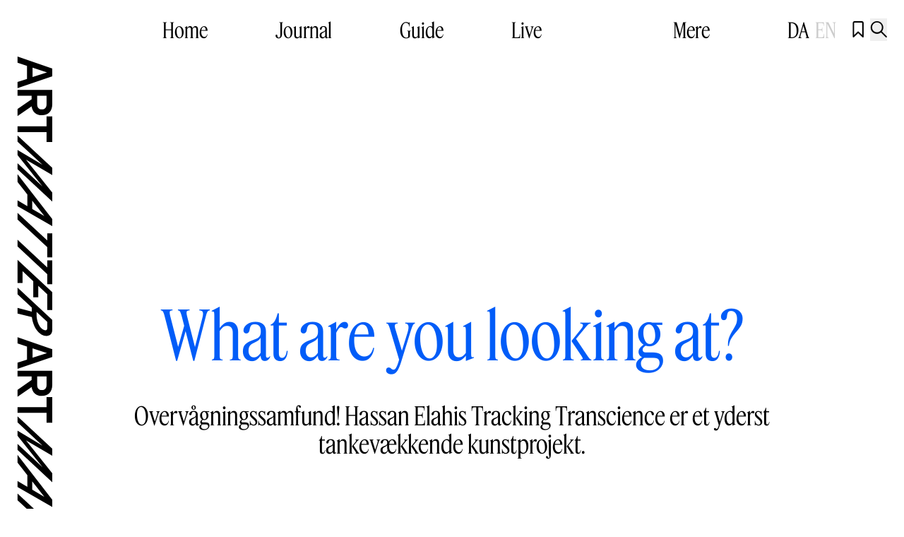

--- FILE ---
content_type: text/html;charset=utf-8
request_url: https://artmatter.dk/journal/what-are-you-looking-at/
body_size: 32401
content:
<!DOCTYPE html><html  type="post"><head><meta charset="utf-8">
<meta name="viewport" content="width=device-width, initial-scale=1">
<script id="CookieBot" src="https://consent.cookiebot.com/uc.js?cbid=fec784c4-6114-4ae2-aa03-0fed40a9e1b3" async type="text/javascript"></script>
<title>What are you looking at? - Art Matter - Guide - Journal - Festival</title>
<meta name="og:type" content="Website">
<meta name="facebook-domain-verification" content="hgu457ktyr4pb2vjpd0mc5e08kt5y5">
<link rel="icon" type="image/x-icon" href="/favicon.svg">
<script type="text/javascript" data-hid="702b59c">(function(w,d,s,l,i){w[l]=w[l]||[];w[l].push({'gtm.start':
        new Date().getTime(),event:'gtm.js'});var f=d.getElementsByTagName(s)[0],
        j=d.createElement(s),dl=l!='dataLayer'?'&l='+l:'';j.async=true;j.src=
        'https://www.googletagmanager.com/gtm.js?id='+i+dl;f.parentNode.insertBefore(j,f);
        })(window,document,'script','dataLayer','GTM-N4W2SLLK');</script>
<script type="text/javascript">!function(f,b,e,v,n,t,s)
        {if(f.fbq)return;n=f.fbq=function(){n.callMethod?
        n.callMethod.apply(n,arguments):n.queue.push(arguments)};
        if(!f._fbq)f._fbq=n;n.push=n;n.loaded=!0;n.version='2.0';
        n.queue=[];t=b.createElement(e);t.async=!0;
        t.src=v;s=b.getElementsByTagName(e)[0];
        s.parentNode.insertBefore(t,s)}(window,document,'script',
        'https://connect.facebook.net/en_US/fbevents.js');
        fbq('init', '1104363174806965'); 
        fbq('track', 'PageView');</script>
<meta name="description" content="Overvågningssamfund! Hassan Elahis Tracking Transcience er et yderst tankevækkende kunstprojekt.">
<meta name="canonical" content="https://artmatter.dk/journal/what-are-you-looking-at">
<meta name="og:locale" content="da_DK">
<meta name="og:type" content="article">
<meta name="og:title" content="What are you looking at?">
<meta name="og:description" content="Overvågningssamfund! Hassan Elahis Tracking Transcience er et yderst tankevækkende kunstprojekt.">
<meta name="og:url" content="https://artmatter.dk/journal/what-are-you-looking-at">
<meta name="og:site_name" content="Art Matter - Guide - Journal - Festival">
<meta name="article:modified_time" content="2015-12-02T18:17:21+00:00">
<meta name="og:image" content="https://artmatter.weareheavy.dev/wp-content/uploads/2015/12/article_411.jpg">
<meta name="twitter:card" content="summary_large_image">
<script type="application/ld+json" data-hid="61d38a1">{"@context":"https://schema.org","@graph":[{"@type":"Article","@id":"https://artmatter.dk/journal/what-are-you-looking-at#article","isPartOf":{"@id":"https://artmatter.dk/journal/what-are-you-looking-at"},"author":{"name":"","@id":""},"headline":"What are you looking at?","datePublished":"2008-04-28T09:51:00+00:00","dateModified":"2015-12-02T18:17:21+00:00","mainEntityOfPage":{"@id":"https://artmatter.dk/journal/what-are-you-looking-at"},"wordCount":744,"commentCount":0,"publisher":{"@id":"https://artmatter.weareheavy.dev/#organization"},"image":{"@id":"https://artmatter.dk/journal/what-are-you-looking-at#primaryimage"},"thumbnailUrl":"https://artmatter.weareheavy.dev/wp-content/uploads/2015/12/article_411.jpg","articleSection":["Reportage"],"inLanguage":"da-DK"},{"@type":"WebPage","@id":"https://artmatter.dk/journal/what-are-you-looking-at","url":"https://artmatter.dk/journal/what-are-you-looking-at","name":"What are you looking at? - Art Matter - Guide - Journal - Festival","isPartOf":{"@id":"https://artmatter.weareheavy.dev/#website"},"primaryImageOfPage":{"@id":"https://artmatter.dk/journal/what-are-you-looking-at#primaryimage"},"image":{"@id":"https://artmatter.dk/journal/what-are-you-looking-at#primaryimage"},"thumbnailUrl":"https://artmatter.weareheavy.dev/wp-content/uploads/2015/12/article_411.jpg","datePublished":"2008-04-28T09:51:00+00:00","dateModified":"2015-12-02T18:17:21+00:00","breadcrumb":{"@id":"https://artmatter.dk/journal/what-are-you-looking-at#breadcrumb"},"inLanguage":"da-DK","potentialAction":[{"@type":"ReadAction","target":["https://artmatter.dk/journal/what-are-you-looking-at"]}]},{"@type":"ImageObject","inLanguage":"da-DK","@id":"https://artmatter.dk/journal/what-are-you-looking-at#primaryimage","url":"https://artmatter.weareheavy.dev/wp-content/uploads/2015/12/article_411.jpg","contentUrl":"https://artmatter.weareheavy.dev/wp-content/uploads/2015/12/article_411.jpg","width":680,"height":421},{"@type":"BreadcrumbList","@id":"https://artmatter.dk/journal/what-are-you-looking-at#breadcrumb","itemListElement":[{"@type":"ListItem","position":1,"name":"Hjem","item":"https://artmatter.dk/"},{"@type":"ListItem","position":2,"name":"What are you looking at?"}]},{"@type":"WebSite","@id":"https://artmatter.weareheavy.dev/#website","url":"https://artmatter.weareheavy.dev/","name":"Art Matter - Guide - Journal - Festival","description":"Din bedste kilde til viden om samtidskunsten i hele Danmark.","publisher":{"@id":"https://artmatter.weareheavy.dev/#organization"},"potentialAction":[{"@type":"SearchAction","target":{"@type":"EntryPoint","urlTemplate":"https://artmatter.weareheavy.dev/?s={search_term_string}"},"query-input":{"@type":"PropertyValueSpecification","valueRequired":true,"valueName":"search_term_string"}}],"inLanguage":"da-DK"},{"@type":"Organization","@id":"https://artmatter.weareheavy.dev/#organization","name":"Art Matter - Guide - Journal - Festival","url":"https://artmatter.weareheavy.dev/","logo":{"@type":"ImageObject","inLanguage":"da-DK","@id":"https://artmatter.weareheavy.dev/#/schema/logo/image/","url":"https://artmatter.weareheavy.dev/wp-content/uploads/2024/07/art_matter_logo_2_linjer_rgb_sort.jpg","contentUrl":"https://artmatter.weareheavy.dev/wp-content/uploads/2024/07/art_matter_logo_2_linjer_rgb_sort.jpg","width":3465,"height":1262,"caption":"Art Matter - Guide - Journal - Festival"},"image":{"@id":"https://artmatter.weareheavy.dev/#/schema/logo/image/"},"sameAs":["https://www.facebook.com/artmatter.dk","https://www.instagram.com/artmatter.dk"]}]}</script>
<link rel="icon" type="image/jpg" href="/favicon.jpg">
<style data-hid="505f2a8">
    :root {
      --theme: var(--blue);
      --theme-accent: white;

      --theme-background: white;
      --theme-background-accent: black;

      --theme-subpage: var(--blue);
      --theme-subpage-accent: white;

      --theme-subpage-background: white;
      --theme-subpage-background-accent: black;

      --theme-special: var(--blue);
      --theme-special-accent: white;
    }
  </style>
<style>@font-face{font-display:swap;font-family:RG Ciron Classic;font-style:italic;font-weight:500;src:url(https://dzc13nwo3wk3z.cloudfront.net/_nuxt/CironClassic-MediumItalic.Df-S_ekl.woff2) format("woff2")}@font-face{font-display:swap;font-family:RG Ciron Classic;font-style:normal;font-weight:500;src:url(https://dzc13nwo3wk3z.cloudfront.net/_nuxt/CironClassic-Medium.BaXqR4_q.woff2) format("woff2")}@font-face{font-display:swap;font-family:RG Ciron Classic;font-style:italic;font-weight:400;src:url(https://dzc13nwo3wk3z.cloudfront.net/_nuxt/CironClassic-Italic.J7W387s3.woff2) format("woff2")}@font-face{font-display:swap;font-family:RG Ciron Classic;font-style:normal;font-weight:400;src:url(https://dzc13nwo3wk3z.cloudfront.net/_nuxt/CironClassic-Regular.DYFv8GBb.woff2) format("woff2")}@font-face{font-display:swap;font-family:Feature Display Cond;font-style:normal;font-weight:400;src:url(https://dzc13nwo3wk3z.cloudfront.net/_nuxt/FeatureDisplayCondensed-Regular-Web.DHVAW97X.woff2) format("woff2")}@font-face{font-display:swap;font-family:Feature Display Cond;font-style:italic;font-weight:400;src:url(https://dzc13nwo3wk3z.cloudfront.net/_nuxt/FeatureDisplayCondensed-RegularItalic-Web.MzhbmIXm.woff2) format("woff2")}@font-face{font-family:artmatter-icons;font-style:normal;font-weight:400;src:url(https://dzc13nwo3wk3z.cloudfront.net/_nuxt/icons.DJlWAWoM.woff2?7408602) format("woff2")}@font-face{font-family:noto;font-style:normal;font-weight:400;src:url(https://dzc13nwo3wk3z.cloudfront.net/_nuxt/NotoEmoji.BRy5lAiS.woff2) format("woff2")}
/*! tailwindcss v3.4.3 | MIT License | https://tailwindcss.com*/*,:after,:before{border:0 solid #e5e7eb;box-sizing:border-box}:after,:before{--tw-content:""}:host,html{line-height:1.5;-webkit-text-size-adjust:100%;font-family:Feature Display Cond,sans;font-feature-settings:normal;font-variation-settings:normal;-moz-tab-size:4;-o-tab-size:4;tab-size:4;-webkit-tap-highlight-color:transparent}body{line-height:inherit;margin:0}hr{border-top-width:1px;color:inherit;height:0}abbr:where([title]){-webkit-text-decoration:underline dotted;text-decoration:underline dotted}h1,h2,h3,h4,h5,h6{font-size:inherit;font-weight:inherit}a{color:inherit;text-decoration:inherit}b,strong{font-weight:bolder}code,kbd,pre,samp{font-family:ui-monospace,SFMono-Regular,Menlo,Monaco,Consolas,Liberation Mono,Courier New,monospace;font-feature-settings:normal;font-size:1em;font-variation-settings:normal}small{font-size:80%}sub,sup{font-size:75%;line-height:0;position:relative;vertical-align:baseline}sub{bottom:-.25em}sup{top:-.5em}table{border-collapse:collapse;border-color:inherit;text-indent:0}button,input,optgroup,select,textarea{color:inherit;font-family:inherit;font-feature-settings:inherit;font-size:100%;font-variation-settings:inherit;font-weight:inherit;letter-spacing:inherit;line-height:inherit;margin:0;padding:0}button,select{text-transform:none}button,input:where([type=button]),input:where([type=reset]),input:where([type=submit]){-webkit-appearance:button;background-color:transparent;background-image:none}:-moz-focusring{outline:auto}:-moz-ui-invalid{box-shadow:none}progress{vertical-align:baseline}::-webkit-inner-spin-button,::-webkit-outer-spin-button{height:auto}[type=search]{-webkit-appearance:textfield;outline-offset:-2px}::-webkit-search-decoration{-webkit-appearance:none}::-webkit-file-upload-button{-webkit-appearance:button;font:inherit}summary{display:list-item}blockquote,dd,dl,figure,h1,h2,h3,h4,h5,h6,hr,p,pre{margin:0}fieldset{margin:0}fieldset,legend{padding:0}menu,ol,ul{list-style:none;margin:0;padding:0}dialog{padding:0}textarea{resize:vertical}input::-moz-placeholder,textarea::-moz-placeholder{color:#9ca3af;opacity:1}input::placeholder,textarea::placeholder{color:#9ca3af;opacity:1}[role=button],button{cursor:pointer}:disabled{cursor:default}audio,canvas,embed,iframe,img,object,svg,video{display:block;vertical-align:middle}img,video{height:auto;max-width:100%}[hidden]{display:none}*,:after,:before{--tw-border-spacing-x:0;--tw-border-spacing-y:0;--tw-translate-x:0;--tw-translate-y:0;--tw-rotate:0;--tw-skew-x:0;--tw-skew-y:0;--tw-scale-x:1;--tw-scale-y:1;--tw-pan-x: ;--tw-pan-y: ;--tw-pinch-zoom: ;--tw-scroll-snap-strictness:proximity;--tw-gradient-from-position: ;--tw-gradient-via-position: ;--tw-gradient-to-position: ;--tw-ordinal: ;--tw-slashed-zero: ;--tw-numeric-figure: ;--tw-numeric-spacing: ;--tw-numeric-fraction: ;--tw-ring-inset: ;--tw-ring-offset-width:0px;--tw-ring-offset-color:#fff;--tw-ring-color:rgba(59,130,246,.5);--tw-ring-offset-shadow:0 0 #0000;--tw-ring-shadow:0 0 #0000;--tw-shadow:0 0 #0000;--tw-shadow-colored:0 0 #0000;--tw-blur: ;--tw-brightness: ;--tw-contrast: ;--tw-grayscale: ;--tw-hue-rotate: ;--tw-invert: ;--tw-saturate: ;--tw-sepia: ;--tw-drop-shadow: ;--tw-backdrop-blur: ;--tw-backdrop-brightness: ;--tw-backdrop-contrast: ;--tw-backdrop-grayscale: ;--tw-backdrop-hue-rotate: ;--tw-backdrop-invert: ;--tw-backdrop-opacity: ;--tw-backdrop-saturate: ;--tw-backdrop-sepia: ;--tw-contain-size: ;--tw-contain-layout: ;--tw-contain-paint: ;--tw-contain-style: }::backdrop{--tw-border-spacing-x:0;--tw-border-spacing-y:0;--tw-translate-x:0;--tw-translate-y:0;--tw-rotate:0;--tw-skew-x:0;--tw-skew-y:0;--tw-scale-x:1;--tw-scale-y:1;--tw-pan-x: ;--tw-pan-y: ;--tw-pinch-zoom: ;--tw-scroll-snap-strictness:proximity;--tw-gradient-from-position: ;--tw-gradient-via-position: ;--tw-gradient-to-position: ;--tw-ordinal: ;--tw-slashed-zero: ;--tw-numeric-figure: ;--tw-numeric-spacing: ;--tw-numeric-fraction: ;--tw-ring-inset: ;--tw-ring-offset-width:0px;--tw-ring-offset-color:#fff;--tw-ring-color:rgba(59,130,246,.5);--tw-ring-offset-shadow:0 0 #0000;--tw-ring-shadow:0 0 #0000;--tw-shadow:0 0 #0000;--tw-shadow-colored:0 0 #0000;--tw-blur: ;--tw-brightness: ;--tw-contrast: ;--tw-grayscale: ;--tw-hue-rotate: ;--tw-invert: ;--tw-saturate: ;--tw-sepia: ;--tw-drop-shadow: ;--tw-backdrop-blur: ;--tw-backdrop-brightness: ;--tw-backdrop-contrast: ;--tw-backdrop-grayscale: ;--tw-backdrop-hue-rotate: ;--tw-backdrop-invert: ;--tw-backdrop-opacity: ;--tw-backdrop-saturate: ;--tw-backdrop-sepia: ;--tw-contain-size: ;--tw-contain-layout: ;--tw-contain-paint: ;--tw-contain-style: }.container{width:100%}@media (min-width:640px){.container{max-width:640px}}@media (min-width:768px){.container{max-width:768px}}@media (min-width:1024px){.container{max-width:1024px}}@media (min-width:1280px){.container{max-width:1280px}}@media (min-width:1536px){.container{max-width:1536px}}@media (min-width:1920px){.container{max-width:1920px}}.pointer-events-none{pointer-events:none}.visible{visibility:visible}.invisible{visibility:hidden}.static{position:static}.fixed{position:fixed}.absolute{position:absolute}.relative{position:relative}.sticky{position:sticky}.inset-x-0{left:0;right:0}.inset-y-0{bottom:0;top:0}.-bottom-16{bottom:-4rem}.-bottom-\[1px\]{bottom:-1px}.-left-3{left:-.75rem}.-left-36{left:-9rem}.-right-36{right:-9rem}.-top-3{top:-.75rem}.-top-8{top:-2rem}.bottom-0{bottom:0}.bottom-2{bottom:.5rem}.left-0{left:0}.left-1\/2{left:50%}.left-12{left:3rem}.left-6{left:1.5rem}.left-\[24px\]{left:24px}.right-0{right:0}.right-12{right:3rem}.right-2{right:.5rem}.right-2\.5{right:.625rem}.right-3{right:.75rem}.right-4{right:1rem}.right-6{right:1.5rem}.top-0{top:0}.top-1\/2{top:50%}.top-2{top:.5rem}.top-20{top:5rem}.top-3{top:.75rem}.top-4{top:1rem}.top-6{top:1.5rem}.top-8{top:2rem}.top-\[5vh\]{top:5vh}.top-\[calc\(102vh\)\]{top:102vh}.z-0{z-index:0}.z-10{z-index:10}.z-20{z-index:20}.z-40{z-index:40}.z-\[100\]{z-index:100}.z-\[10\]{z-index:10}.z-\[1\]{z-index:1}.z-\[9999\]{z-index:9999}.z-\[999\]{z-index:999}.z-graphics{z-index:40}.z-logoBand{z-index:30}.z-overGraphics{z-index:41}.z-overLogoBand{z-index:31}.z-underGraphics{z-index:39}.z-underLogoBand{z-index:29}.order-1{order:1}.order-2{order:2}.order-3{order:3}.col-span-12{grid-column:span 12/span 12}.col-span-2{grid-column:span 2/span 2}.col-span-3{grid-column:span 3/span 3}.col-span-full{grid-column:1/-1}.col-start-1{grid-column-start:1}.col-start-2{grid-column-start:2}.col-start-3{grid-column-start:3}.col-start-4{grid-column-start:4}.col-start-6{grid-column-start:6}.mx-auto{margin-left:auto;margin-right:auto}.my-12{margin-bottom:3rem;margin-top:3rem}.my-4{margin-bottom:1rem;margin-top:1rem}.my-6{margin-bottom:1.5rem;margin-top:1.5rem}.my-8{margin-bottom:2rem;margin-top:2rem}.my-auto{margin-bottom:auto;margin-top:auto}.\!mt-0{margin-top:0!important}.-ml-\[8px\]{margin-left:-8px}.-mt-1{margin-top:-.25rem}.-mt-\[10px\]{margin-top:-10px}.mb-0{margin-bottom:0}.mb-0\.5{margin-bottom:.125rem}.mb-10{margin-bottom:2.5rem}.mb-12{margin-bottom:3rem}.mb-16{margin-bottom:4rem}.mb-2{margin-bottom:.5rem}.mb-36{margin-bottom:9rem}.mb-4{margin-bottom:1rem}.mb-6{margin-bottom:1.5rem}.mb-8{margin-bottom:2rem}.ml-0{margin-left:0}.ml-0\.5{margin-left:.125rem}.ml-1{margin-left:.25rem}.ml-2{margin-left:.5rem}.ml-6{margin-left:1.5rem}.ml-8{margin-left:2rem}.ml-\[8px\]{margin-left:8px}.ml-auto{margin-left:auto}.mr-1{margin-right:.25rem}.mr-12{margin-right:3rem}.mr-2{margin-right:.5rem}.mr-3{margin-right:.75rem}.mr-4{margin-right:1rem}.mr-8{margin-right:2rem}.mt-0{margin-top:0}.mt-0\.5{margin-top:.125rem}.mt-1{margin-top:.25rem}.mt-12{margin-top:3rem}.mt-2{margin-top:.5rem}.mt-24{margin-top:6rem}.mt-4{margin-top:1rem}.mt-5{margin-top:1.25rem}.mt-6{margin-top:1.5rem}.mt-80{margin-top:20rem}.mt-9{margin-top:2.25rem}.mt-\[10px\]{margin-top:10px}.mt-auto{margin-top:auto}.line-clamp-3{display:-webkit-box;overflow:hidden;-webkit-box-orient:vertical;-webkit-line-clamp:3}.block{display:block}.inline-block{display:inline-block}.inline{display:inline}.flex{display:flex}.inline-flex{display:inline-flex}.grid{display:grid}.hidden{display:none}.aspect-\[10\/12\]{aspect-ratio:10/12}.aspect-\[16\/9\]{aspect-ratio:16/9}.aspect-\[3\/4\]{aspect-ratio:3/4}.aspect-\[8\/12\]{aspect-ratio:8/12}.aspect-\[9\/12\]{aspect-ratio:9/12}.aspect-\[9\/14\]{aspect-ratio:9/14}.aspect-square{aspect-ratio:1/1}.aspect-video{aspect-ratio:16/9}.h-0{height:0}.h-10{height:2.5rem}.h-12{height:3rem}.h-36{height:9rem}.h-4{height:1rem}.h-6{height:1.5rem}.h-8{height:2rem}.h-\[100dvh\]{height:100dvh}.h-\[222px\]{height:222px}.h-\[265px\]{height:265px}.h-\[2px\]{height:2px}.h-\[32px\]{height:32px}.h-\[40\%\]{height:40%}.h-\[42px\]{height:42px}.h-\[52px\]{height:52px}.h-\[70dvh\]{height:70dvh}.h-\[70vh\]{height:70vh}.h-\[76vh\]{height:76vh}.h-\[95dvh\]{height:95dvh}.h-auto{height:auto}.h-full{height:100%}.h-px{height:1px}.h-screen{height:100vh}.max-h-\[100vh\]{max-height:100vh}.max-h-\[325px\]{max-height:325px}.max-h-\[375px\]{max-height:375px}.max-h-\[75svh\]{max-height:75svh}.max-h-\[80vh\]{max-height:80vh}.max-h-full{max-height:100%}.min-h-10{min-height:2.5rem}.min-h-\[100dvh\]{min-height:100dvh}.min-h-\[325px\]{min-height:325px}.min-h-\[380px\]{min-height:380px}.min-h-\[460px\]{min-height:460px}.min-h-\[580px\]{min-height:580px}.min-h-\[640px\]{min-height:640px}.min-h-\[800px\]{min-height:800px}.w-1\/2{width:50%}.w-10{width:2.5rem}.w-12{width:3rem}.w-36{width:9rem}.w-4{width:1rem}.w-6{width:1.5rem}.w-7{width:1.75rem}.w-8{width:2rem}.w-\[--radix-tabs-indicator-size\]{width:var(--radix-tabs-indicator-size)}.w-\[24px\]{width:24px}.w-\[25px\]{width:25px}.w-\[60px\]{width:60px}.w-\[80dvw\]{width:80dvw}.w-\[80vw\]{width:80vw}.w-\[90dvw\]{width:90dvw}.w-auto{width:auto}.w-fit{width:-moz-fit-content;width:fit-content}.w-full{width:100%}.w-screen{width:100vw}.min-w-\[150px\]{min-width:150px}.min-w-\[170px\]{min-width:170px}.min-w-\[262px\]{min-width:262px}.max-w-5xl{max-width:64rem}.max-w-6xl{max-width:72rem}.max-w-7xl{max-width:80rem}.max-w-\[100\%\]{max-width:100%}.max-w-\[100dvw\]{max-width:100dvw}.max-w-\[180px\]{max-width:180px}.max-w-\[200px\]{max-width:200px}.max-w-\[450px\]{max-width:450px}.max-w-\[75\%\]{max-width:75%}.max-w-\[760px\]{max-width:760px}.max-w-\[80vw\]{max-width:80vw}.max-w-\[90rem\]{max-width:90rem}.max-w-full{max-width:100%}.flex-1{flex:1 1 0%}.shrink-0{flex-shrink:0}.border-collapse{border-collapse:collapse}.origin-bottom-right{transform-origin:bottom right}.-translate-x-1\/2{--tw-translate-x:-50%}.-translate-x-1\/2,.-translate-y-1\/2{transform:translate(var(--tw-translate-x),var(--tw-translate-y)) rotate(var(--tw-rotate)) skewX(var(--tw-skew-x)) skewY(var(--tw-skew-y)) scaleX(var(--tw-scale-x)) scaleY(var(--tw-scale-y))}.-translate-y-1\/2{--tw-translate-y:-50%}.-translate-y-1\/3{--tw-translate-y:-33.333333%}.-translate-y-1\/3,.-translate-y-2{transform:translate(var(--tw-translate-x),var(--tw-translate-y)) rotate(var(--tw-rotate)) skewX(var(--tw-skew-x)) skewY(var(--tw-skew-y)) scaleX(var(--tw-scale-x)) scaleY(var(--tw-scale-y))}.-translate-y-2{--tw-translate-y:-0.5rem}.-translate-y-\[0px\]{--tw-translate-y:-0px}.-translate-y-\[0px\],.-translate-y-full{transform:translate(var(--tw-translate-x),var(--tw-translate-y)) rotate(var(--tw-rotate)) skewX(var(--tw-skew-x)) skewY(var(--tw-skew-y)) scaleX(var(--tw-scale-x)) scaleY(var(--tw-scale-y))}.-translate-y-full{--tw-translate-y:-100%}.translate-x-1\/3{--tw-translate-x:33.333333%}.translate-x-1\/3,.translate-x-\[--radix-tabs-indicator-position\]{transform:translate(var(--tw-translate-x),var(--tw-translate-y)) rotate(var(--tw-rotate)) skewX(var(--tw-skew-x)) skewY(var(--tw-skew-y)) scaleX(var(--tw-scale-x)) scaleY(var(--tw-scale-y))}.translate-x-\[--radix-tabs-indicator-position\]{--tw-translate-x:var(--radix-tabs-indicator-position)}.translate-x-full{--tw-translate-x:100%}.translate-x-full,.translate-y-0{transform:translate(var(--tw-translate-x),var(--tw-translate-y)) rotate(var(--tw-rotate)) skewX(var(--tw-skew-x)) skewY(var(--tw-skew-y)) scaleX(var(--tw-scale-x)) scaleY(var(--tw-scale-y))}.translate-y-0{--tw-translate-y:0px}.translate-y-3{--tw-translate-y:0.75rem}.translate-y-3,.translate-y-\[12px\]{transform:translate(var(--tw-translate-x),var(--tw-translate-y)) rotate(var(--tw-rotate)) skewX(var(--tw-skew-x)) skewY(var(--tw-skew-y)) scaleX(var(--tw-scale-x)) scaleY(var(--tw-scale-y))}.translate-y-\[12px\]{--tw-translate-y:12px}.translate-y-full{--tw-translate-y:100%}.-rotate-45,.translate-y-full{transform:translate(var(--tw-translate-x),var(--tw-translate-y)) rotate(var(--tw-rotate)) skewX(var(--tw-skew-x)) skewY(var(--tw-skew-y)) scaleX(var(--tw-scale-x)) scaleY(var(--tw-scale-y))}.-rotate-45{--tw-rotate:-45deg}.rotate-180{--tw-rotate:180deg}.rotate-180,.scale-110{transform:translate(var(--tw-translate-x),var(--tw-translate-y)) rotate(var(--tw-rotate)) skewX(var(--tw-skew-x)) skewY(var(--tw-skew-y)) scaleX(var(--tw-scale-x)) scaleY(var(--tw-scale-y))}.scale-110{--tw-scale-x:1.1;--tw-scale-y:1.1}.scale-150{--tw-scale-x:1.5;--tw-scale-y:1.5}.scale-150,.scale-75{transform:translate(var(--tw-translate-x),var(--tw-translate-y)) rotate(var(--tw-rotate)) skewX(var(--tw-skew-x)) skewY(var(--tw-skew-y)) scaleX(var(--tw-scale-x)) scaleY(var(--tw-scale-y))}.scale-75{--tw-scale-x:.75;--tw-scale-y:.75}.transform{transform:translate(var(--tw-translate-x),var(--tw-translate-y)) rotate(var(--tw-rotate)) skewX(var(--tw-skew-x)) skewY(var(--tw-skew-y)) scaleX(var(--tw-scale-x)) scaleY(var(--tw-scale-y))}.cursor-auto{cursor:auto}.cursor-ew-resize{cursor:ew-resize}.cursor-grab{cursor:grab}.cursor-grabbing{cursor:grabbing}.cursor-not-allowed{cursor:not-allowed}.cursor-pointer{cursor:pointer}.cursor-zoom-in{cursor:zoom-in}.touch-pan-y{--tw-pan-y:pan-y;touch-action:var(--tw-pan-x) var(--tw-pan-y) var(--tw-pinch-zoom)}.select-none{-webkit-user-select:none;-moz-user-select:none;user-select:none}.appearance-none{-webkit-appearance:none;-moz-appearance:none;appearance:none}.grid-cols-1{grid-template-columns:repeat(1,minmax(0,1fr))}.grid-cols-12{grid-template-columns:repeat(12,minmax(0,1fr))}.grid-cols-2{grid-template-columns:repeat(2,minmax(0,1fr))}.grid-cols-8{grid-template-columns:repeat(8,minmax(0,1fr))}.flex-row{flex-direction:row}.flex-col{flex-direction:column}.flex-wrap{flex-wrap:wrap}.items-start{align-items:flex-start}.items-end{align-items:flex-end}.items-center{align-items:center}.justify-start{justify-content:flex-start}.justify-end{justify-content:flex-end}.justify-center{justify-content:center}.justify-between{justify-content:space-between}.gap-0{gap:0}.gap-2{gap:.5rem}.gap-3{gap:.75rem}.gap-4{gap:1rem}.gap-x-5{-moz-column-gap:1.25rem;column-gap:1.25rem}.gap-y-12{row-gap:3rem}.gap-y-2{row-gap:.5rem}.gap-y-6{row-gap:1.5rem}.space-x-0>:not([hidden])~:not([hidden]){--tw-space-x-reverse:0;margin-left:calc(0px*(1 - var(--tw-space-x-reverse)));margin-right:calc(0px*var(--tw-space-x-reverse))}.space-x-0\.5>:not([hidden])~:not([hidden]){--tw-space-x-reverse:0;margin-left:calc(.125rem*(1 - var(--tw-space-x-reverse)));margin-right:calc(.125rem*var(--tw-space-x-reverse))}.space-x-1>:not([hidden])~:not([hidden]){--tw-space-x-reverse:0;margin-left:calc(.25rem*(1 - var(--tw-space-x-reverse)));margin-right:calc(.25rem*var(--tw-space-x-reverse))}.space-x-2>:not([hidden])~:not([hidden]){--tw-space-x-reverse:0;margin-left:calc(.5rem*(1 - var(--tw-space-x-reverse)));margin-right:calc(.5rem*var(--tw-space-x-reverse))}.space-x-3>:not([hidden])~:not([hidden]){--tw-space-x-reverse:0;margin-left:calc(.75rem*(1 - var(--tw-space-x-reverse)));margin-right:calc(.75rem*var(--tw-space-x-reverse))}.space-x-4>:not([hidden])~:not([hidden]){--tw-space-x-reverse:0;margin-left:calc(1rem*(1 - var(--tw-space-x-reverse)));margin-right:calc(1rem*var(--tw-space-x-reverse))}.space-x-6>:not([hidden])~:not([hidden]){--tw-space-x-reverse:0;margin-left:calc(1.5rem*(1 - var(--tw-space-x-reverse)));margin-right:calc(1.5rem*var(--tw-space-x-reverse))}.space-x-8>:not([hidden])~:not([hidden]){--tw-space-x-reverse:0;margin-left:calc(2rem*(1 - var(--tw-space-x-reverse)));margin-right:calc(2rem*var(--tw-space-x-reverse))}.space-y-1>:not([hidden])~:not([hidden]){--tw-space-y-reverse:0;margin-bottom:calc(.25rem*var(--tw-space-y-reverse));margin-top:calc(.25rem*(1 - var(--tw-space-y-reverse)))}.space-y-12>:not([hidden])~:not([hidden]){--tw-space-y-reverse:0;margin-bottom:calc(3rem*var(--tw-space-y-reverse));margin-top:calc(3rem*(1 - var(--tw-space-y-reverse)))}.space-y-2>:not([hidden])~:not([hidden]){--tw-space-y-reverse:0;margin-bottom:calc(.5rem*var(--tw-space-y-reverse));margin-top:calc(.5rem*(1 - var(--tw-space-y-reverse)))}.space-y-20>:not([hidden])~:not([hidden]){--tw-space-y-reverse:0;margin-bottom:calc(5rem*var(--tw-space-y-reverse));margin-top:calc(5rem*(1 - var(--tw-space-y-reverse)))}.space-y-3>:not([hidden])~:not([hidden]){--tw-space-y-reverse:0;margin-bottom:calc(.75rem*var(--tw-space-y-reverse));margin-top:calc(.75rem*(1 - var(--tw-space-y-reverse)))}.space-y-4>:not([hidden])~:not([hidden]){--tw-space-y-reverse:0;margin-bottom:calc(1rem*var(--tw-space-y-reverse));margin-top:calc(1rem*(1 - var(--tw-space-y-reverse)))}.space-y-6>:not([hidden])~:not([hidden]){--tw-space-y-reverse:0;margin-bottom:calc(1.5rem*var(--tw-space-y-reverse));margin-top:calc(1.5rem*(1 - var(--tw-space-y-reverse)))}.space-y-8>:not([hidden])~:not([hidden]){--tw-space-y-reverse:0;margin-bottom:calc(2rem*var(--tw-space-y-reverse));margin-top:calc(2rem*(1 - var(--tw-space-y-reverse)))}.space-y-\[1px\]>:not([hidden])~:not([hidden]){--tw-space-y-reverse:0;margin-bottom:calc(1px*var(--tw-space-y-reverse));margin-top:calc(1px*(1 - var(--tw-space-y-reverse)))}.self-end{align-self:flex-end}.overflow-auto{overflow:auto}.overflow-hidden{overflow:hidden}.overflow-y-auto{overflow-y:auto}.overflow-y-scroll{overflow-y:scroll}.overflow-ellipsis,.text-ellipsis{text-overflow:ellipsis}.whitespace-nowrap{white-space:nowrap}.rounded-2xl{border-radius:1rem}.rounded-full{border-radius:9999px}.rounded-none{border-radius:0}.rounded-xl{border-radius:.75rem}.rounded-b-2xl{border-bottom-left-radius:1rem;border-bottom-right-radius:1rem}.border{border-width:1px}.border-2{border-width:2px}.border-b{border-bottom-width:1px}.border-t-8{border-top-width:8px}.border-t-\[6px\]{border-top-width:6px}.border-none{border-style:none}.border-black{--tw-border-opacity:1;border-color:rgb(0 0 0/var(--tw-border-opacity))}.border-current{border-color:currentColor}.border-theme-default{border-color:var(--default)}.border-theme-gray-100{--tw-border-opacity:1;border-color:rgb(rgb(245 245 245)/var(--tw-border-opacity))}.border-theme-special{border-color:var(--special)}.border-theme-special-accent{border-color:var(--special-accent)}.border-transparent{border-color:transparent}.border-white{--tw-border-opacity:1;border-color:rgb(255 255 255/var(--tw-border-opacity))}.border-opacity-15{--tw-border-opacity:0.15}.bg-\[\#F5F5F5\]{--tw-bg-opacity:1;background-color:rgb(245 245 245/var(--tw-bg-opacity))}.bg-\[\#ddd\]{--tw-bg-opacity:1;background-color:rgb(221 221 221/var(--tw-bg-opacity))}.bg-\[rgba\(0\2c 0\2c 0\2c \.7\)\]{background-color:rgba(0,0,0,.7)}.bg-\[rgba\(255\2c 255\2c 255\2c \.4\)\]{background-color:hsla(0,0%,100%,.4)}.bg-black{--tw-bg-opacity:1;background-color:rgb(0 0 0/var(--tw-bg-opacity))}.bg-current{background-color:currentColor}.bg-design-light-grey{--tw-bg-opacity:1;background-color:rgb(199 209 227/var(--tw-bg-opacity))}.bg-neutral-100{--tw-bg-opacity:1;background-color:rgb(245 245 245/var(--tw-bg-opacity))}.bg-neutral-500{--tw-bg-opacity:1;background-color:rgb(115 115 115/var(--tw-bg-opacity))}.bg-theme-background{background-color:var(--bg)}.bg-theme-background-accent{background-color:var(--bg-accent)}.bg-theme-default{background-color:var(--default)}.bg-theme-default-accent{background-color:var(--default-accent)}.bg-theme-gray-default{--tw-bg-opacity:1;background-color:rgb(245 245 245/var(--tw-bg-opacity))}.bg-theme-special{background-color:var(--special)}.bg-theme-special-accent{background-color:var(--special-accent)}.bg-transparent{background-color:transparent}.bg-white{--tw-bg-opacity:1;background-color:rgb(255 255 255/var(--tw-bg-opacity))}.bg-opacity-15{--tw-bg-opacity:0.15}.bg-\[url\(\'\/media\/left\.png\'\)\]{background-image:url(/media/left.png)}.bg-\[url\(\'\/media\/right\.png\'\)\]{background-image:url(/media/right.png)}.bg-gradient-to-bl{background-image:linear-gradient(to bottom left,var(--tw-gradient-stops))}.bg-gradient-to-t{background-image:linear-gradient(to top,var(--tw-gradient-stops))}.from-black{--tw-gradient-from:#000 var(--tw-gradient-from-position);--tw-gradient-to:transparent var(--tw-gradient-to-position);--tw-gradient-stops:var(--tw-gradient-from),var(--tw-gradient-to)}.from-white{--tw-gradient-from:#fff var(--tw-gradient-from-position);--tw-gradient-to:hsla(0,0%,100%,0) var(--tw-gradient-to-position);--tw-gradient-stops:var(--tw-gradient-from),var(--tw-gradient-to)}.from-40\%{--tw-gradient-from-position:40%}.via-transparent{--tw-gradient-to:transparent var(--tw-gradient-to-position);--tw-gradient-stops:var(--tw-gradient-from),transparent var(--tw-gradient-via-position),var(--tw-gradient-to)}.to-black{--tw-gradient-to:#000 var(--tw-gradient-to-position)}.to-transparent{--tw-gradient-to:transparent var(--tw-gradient-to-position)}.to-100\%{--tw-gradient-to-position:100%}.bg-auto{background-size:auto}.bg-left-top{background-position:0 0}.bg-right-top{background-position:100% 0}.bg-repeat-y{background-repeat:repeat-y}.fill-current{fill:currentColor}.object-cover{-o-object-fit:cover;object-fit:cover}.object-center{-o-object-position:center;object-position:center}.p-0{padding:0}.p-1{padding:.25rem}.p-2{padding:.5rem}.p-2\.5{padding:.65rem}.p-4{padding:1rem}.p-6{padding:1.5rem}.p-8{padding:2rem}.px-1{padding-left:.25rem;padding-right:.25rem}.px-12{padding-left:3rem;padding-right:3rem}.px-2{padding-left:.5rem;padding-right:.5rem}.px-3{padding-left:.75rem;padding-right:.75rem}.px-4{padding-left:1rem;padding-right:1rem}.px-5{padding-left:1.25rem;padding-right:1.25rem}.px-6{padding-left:1.5rem;padding-right:1.5rem}.px-8{padding-left:2rem;padding-right:2rem}.py-1{padding-bottom:.25rem;padding-top:.25rem}.py-12{padding-bottom:3rem;padding-top:3rem}.py-2{padding-bottom:.5rem;padding-top:.5rem}.py-4{padding-bottom:1rem;padding-top:1rem}.pb-12{padding-bottom:3rem}.pb-24{padding-bottom:6rem}.pb-4{padding-bottom:1rem}.pb-6{padding-bottom:1.5rem}.pb-7{padding-bottom:1.75rem}.pb-8{padding-bottom:2rem}.pl-1{padding-left:.25rem}.pl-\[25px\]{padding-left:25px}.pr-10{padding-right:2.5rem}.pr-3{padding-right:.75rem}.pr-\[35px\]{padding-right:35px}.pt-1{padding-top:.25rem}.pt-12{padding-top:3rem}.pt-2{padding-top:.5rem}.pt-2\.5{padding-top:.65rem}.pt-20{padding-top:5rem}.pt-36{padding-top:9rem}.pt-4{padding-top:1rem}.pt-6{padding-top:1.5rem}.pt-7{padding-top:1.75rem}.text-left{text-align:left}.text-center{text-align:center}.text-right{text-align:right}.align-top{vertical-align:top}.align-bottom{vertical-align:bottom}.font-artmatter-icons{font-family:artmatter-icons}.font-noto{font-family:noto,monospace,monospace}.font-sans{font-family:Feature Display Cond,sans}.font-sans-secondary{font-family:RG Ciron Classic,sans}.text-2xl{font-size:1.5rem;line-height:2rem}.text-3xl{font-size:1.875rem;line-height:2.25rem}.text-4xl{font-size:2.25rem;line-height:2.5rem}.text-5xl{font-size:3rem;line-height:1}.text-6xl{font-size:3.75rem;line-height:1}.text-8xl{font-size:6rem;line-height:1}.text-\[0\.875rem\]{font-size:.875rem}.text-\[1\.025rem\]{font-size:1.025rem}.text-\[1\.0625rem\]{font-size:1.0625rem}.text-\[1\.125rem\]{font-size:1.125rem}.text-\[1\.25rem\]{font-size:1.25rem}.text-\[1\.475rem\]{font-size:1.475rem}.text-\[1\.5rem\]{font-size:1.5rem}.text-\[1\.875rem\]{font-size:1.875rem}.text-\[10px\]{font-size:10px}.text-\[15px\]{font-size:15px}.text-\[16px\]{font-size:16px}.text-\[17px\]{font-size:17px}.text-\[1rem\]{font-size:1rem}.text-\[2\.125rem\]{font-size:2.125rem}.text-\[2\.375rem\]{font-size:2.375rem}.text-\[2\.75rem\]{font-size:2.75rem}.text-\[3rem\]{font-size:3rem}.text-\[5\.375rem\]{font-size:5.375rem}.text-\[8px\]{font-size:8px}.text-base{font-size:15px;font-weight:400;letter-spacing:.01em;line-height:20px}.text-lg{font-size:1.063rem;font-weight:400;letter-spacing:.02em;line-height:1.1rem}.text-sm{font-size:.875rem;line-height:1.25rem}.text-xl{font-size:1.25rem;line-height:1.75rem}.text-xs{font-size:.75rem;line-height:1rem}.text-xxs{font-size:.63rem;font-weight:400;letter-spacing:.02em;line-height:.75rem}.font-bold{font-weight:700}.font-medium{font-weight:500}.font-normal{font-weight:400}.font-semibold{font-weight:600}.uppercase{text-transform:uppercase}.italic{font-style:italic}.leading-\[130\%\]{line-height:130%}.leading-\[2rem\]{line-height:2rem}.leading-none{line-height:1}.leading-normal{line-height:1.5}.leading-tight{line-height:1.25}.-tracking-\[0\.025em\]{letter-spacing:-.025em}.tracking-\[0\.0106rem\]{letter-spacing:.0106rem}.tracking-\[0\.0213rem\]{letter-spacing:.0213rem}.tracking-\[0\.025em\]{letter-spacing:.025em}.tracking-\[0\.02em\]{letter-spacing:.02em}.\!text-current{color:currentColor!important}.text-black{--tw-text-opacity:1;color:rgb(0 0 0/var(--tw-text-opacity))}.text-current{color:currentColor}.text-red-500{--tw-text-opacity:1;color:rgb(239 68 68/var(--tw-text-opacity))}.text-theme-background{color:var(--bg)}.text-theme-background-accent{color:var(--bg-accent)}.text-theme-default{color:var(--default)}.text-theme-default-accent{color:var(--default-accent)}.text-theme-gray-800{--tw-text-opacity:1;color:rgb(92 97 110/var(--tw-text-opacity))}.text-theme-special{color:var(--special)}.text-theme-special-accent{color:var(--special-accent)}.text-white{--tw-text-opacity:1;color:rgb(255 255 255/var(--tw-text-opacity))}.underline{text-decoration-line:underline}.placeholder-current::-moz-placeholder{color:currentColor}.placeholder-current::placeholder{color:currentColor}.opacity-0{opacity:0}.opacity-10{opacity:.1}.opacity-100{opacity:1}.opacity-20{opacity:.2}.opacity-30{opacity:.3}.opacity-40{opacity:.4}.opacity-5{opacity:.05}.opacity-50{opacity:.5}.opacity-60{opacity:.6}.opacity-70{opacity:.7}.opacity-\[0\.04\]{opacity:.04}.mix-blend-multiply{mix-blend-mode:multiply}.shadow-\[0px_10px_38px_-10px_rgba\(22\2c _23\2c _24\2c _0\.35\)\2c _0px_10px_20px_-15px_rgba\(22\2c _23\2c _24\2c _0\.2\)\]{--tw-shadow:0px 10px 38px -10px rgba(22,23,24,.35),0px 10px 20px -15px rgba(22,23,24,.2);--tw-shadow-colored:0px 10px 38px -10px var(--tw-shadow-color),0px 10px 20px -15px var(--tw-shadow-color);box-shadow:var(--tw-ring-offset-shadow,0 0 #0000),var(--tw-ring-shadow,0 0 #0000),var(--tw-shadow)}.outline-none{outline:2px solid transparent;outline-offset:2px}.blur{--tw-blur:blur(8px)}.blur,.blur-md{filter:var(--tw-blur) var(--tw-brightness) var(--tw-contrast) var(--tw-grayscale) var(--tw-hue-rotate) var(--tw-invert) var(--tw-saturate) var(--tw-sepia) var(--tw-drop-shadow)}.blur-md{--tw-blur:blur(12px)}.invert{--tw-invert:invert(100%)}.filter,.invert{filter:var(--tw-blur) var(--tw-brightness) var(--tw-contrast) var(--tw-grayscale) var(--tw-hue-rotate) var(--tw-invert) var(--tw-saturate) var(--tw-sepia) var(--tw-drop-shadow)}.backdrop-blur-lg{--tw-backdrop-blur:blur(16px)}.backdrop-blur-lg,.backdrop-filter{-webkit-backdrop-filter:var(--tw-backdrop-blur) var(--tw-backdrop-brightness) var(--tw-backdrop-contrast) var(--tw-backdrop-grayscale) var(--tw-backdrop-hue-rotate) var(--tw-backdrop-invert) var(--tw-backdrop-opacity) var(--tw-backdrop-saturate) var(--tw-backdrop-sepia);backdrop-filter:var(--tw-backdrop-blur) var(--tw-backdrop-brightness) var(--tw-backdrop-contrast) var(--tw-backdrop-grayscale) var(--tw-backdrop-hue-rotate) var(--tw-backdrop-invert) var(--tw-backdrop-opacity) var(--tw-backdrop-saturate) var(--tw-backdrop-sepia)}.transition{transition-duration:.15s;transition-property:color,background-color,border-color,text-decoration-color,fill,stroke,opacity,box-shadow,transform,filter,-webkit-backdrop-filter;transition-property:color,background-color,border-color,text-decoration-color,fill,stroke,opacity,box-shadow,transform,filter,backdrop-filter;transition-property:color,background-color,border-color,text-decoration-color,fill,stroke,opacity,box-shadow,transform,filter,backdrop-filter,-webkit-backdrop-filter;transition-timing-function:cubic-bezier(.4,0,.2,1)}.transition-all{transition-duration:.15s;transition-property:all;transition-timing-function:cubic-bezier(.4,0,.2,1)}.transition-colors{transition-duration:.15s;transition-property:color,background-color,border-color,text-decoration-color,fill,stroke;transition-timing-function:cubic-bezier(.4,0,.2,1)}.transition-opacity{transition-duration:.15s;transition-property:opacity;transition-timing-function:cubic-bezier(.4,0,.2,1)}.transition-transform{transition-duration:.15s;transition-property:transform;transition-timing-function:cubic-bezier(.4,0,.2,1)}.duration-100{transition-duration:.1s}.duration-200{transition-duration:.2s}.duration-300{transition-duration:.3s}.duration-700{transition-duration:.7s}.duration-75{transition-duration:75ms}.ease-in-out{transition-timing-function:cubic-bezier(.4,0,.2,1)}.ease-linear{transition-timing-function:linear}.will-change-\[opacity\2c transform\]{will-change:opacity,transform}.will-change-transform{will-change:transform}.scrollbar-hide{-ms-overflow-style:none;scrollbar-width:none}.scrollbar-hide::-webkit-scrollbar{display:none}.rte>:not([hidden])~:not([hidden]),.rte>div>:not([hidden])~:not([hidden]){--tw-space-y-reverse:0;margin-bottom:calc(1.25rem*var(--tw-space-y-reverse));margin-top:calc(1.25rem*(1 - var(--tw-space-y-reverse)))}.rte>a{display:inline}.rte{font-family:RG Ciron Classic,sans;font-size:15px;font-weight:400;letter-spacing:.005357142857142857em;line-height:20px;line-height:133%}.rte *{word-wrap:break-word;-webkit-hyphens:auto;hyphens:auto}@media (min-width:1280px){.rte{font-size:1.75rem;letter-spacing:.01em;line-height:128.75%}}.rte h1{font-family:Feature Display Cond,sans;font-size:5rem;font-weight:400;letter-spacing:-.025em;line-height:1}@media (min-width:1280px){.rte h1{font-size:9.375rem}}.rte h2{font-family:Feature Display Cond,sans;font-size:2.875rem;font-weight:400;letter-spacing:-.025em;line-height:1}@media (min-width:1280px){.rte h2{font-size:5.625rem}}.rte h3{font-family:Feature Display Cond,sans;font-size:1.625rem;font-weight:400;letter-spacing:.025em;line-height:1}@media (min-width:1280px){.rte h3{font-size:2.875rem;letter-spacing:0}}.rte h4{font-size:1.25rem;font-weight:500;letter-spacing:.025em;line-height:1.75rem;line-height:1.375}@media (min-width:1280px){.rte h4{font-size:1.5rem;letter-spacing:0;line-height:2rem}}.rte h5{font-size:1.25rem;font-weight:400;letter-spacing:.025em;line-height:1.75rem;line-height:1.375}@media (min-width:1280px){.rte h5{font-size:1.5rem;letter-spacing:0;line-height:2rem}}.rte h6{font-size:1.25rem;font-weight:400;letter-spacing:.025em;line-height:1.75rem;line-height:1.25;opacity:.5}@media (min-width:1280px){.rte h6{font-size:1.5rem;letter-spacing:0;line-height:2rem}}.rte ol,.rte p,.rte ul{font-size:15px;font-weight:400;letter-spacing:.01em;line-height:20px;line-height:1.375}@media (min-width:1280px){.rte ol,.rte p,.rte ul{font-size:1.5rem;line-height:2rem}}.rte small{display:inline-block;font-size:.63rem;font-weight:400;letter-spacing:.02em;line-height:.75rem;line-height:1.375}.rte figure+*,.rte h1+*,.rte h2+*,.rte h3+*,.rte h4+*,.rte h5+*,.rte h6+*,.rte ol+*,.rte p+*,.rte small+*,.rte ul+*{margin-top:1.5rem}.rte figure a,.rte h1 a,.rte h2 a,.rte h3 a,.rte h4 a,.rte h5 a,.rte h6 a,.rte ol a,.rte p a,.rte small a,.rte ul a{text-decoration-line:underline}.rte figure a:hover,.rte h1 a:hover,.rte h2 a:hover,.rte h3 a:hover,.rte h4 a:hover,.rte h5 a:hover,.rte h6 a:hover,.rte ol a:hover,.rte p a:hover,.rte small a:hover,.rte ul a:hover{opacity:.5;text-decoration-line:none}.rte ul{list-style-position:inside;list-style-type:disc}.rte ul li{margin-bottom:.5rem}.rte ol{list-style-position:inside;list-style-type:decimal}.rte ol li{margin-bottom:1.5rem}.rte a:hover{opacity:.5}.intermediate-heading{font-size:1.0625rem;font-weight:500;letter-spacing:.0106rem;line-height:130%}@media (min-width:1280px){.intermediate-heading{font-size:2.125rem;letter-spacing:.0213rem}}body,html{-webkit-font-smoothing:antialiased;-moz-osx-font-smoothing:grayscale}html{--default:var(--theme,#000);--default-accent:var(--theme-accent,#fff);--bg:var(--theme-background,#fff);--bg-accent:var(--theme-background-accent,#000);--theme-subpage:var(--theme);--special:var(--theme-special);--special-accent:var(--theme-special-accent)}html[default=invert]{--default-accent:var(--theme-accent,#000)}html[bg=invert]{--bg-accent:var(--theme-background-accent,#fff)}html:not([type=page]){--default:var(--theme-subpage);--default-accent:var(--theme-subpage-accent,--default-accent);--bg:var(--theme-subpage-background,#fff);--bg-accent:var(--theme-subpage-background-accent,#000)}@media screen and (min-width:769px){body{background-color:var(--bg);color:var(--bg-accent)}}@media screen and (max-width:768px){#application{background-color:var(--bg);color:var(--bg-accent)}}:root{--theme-utils-color:var(--theme-primary-color,#000);--header-height:60px;--full-display-padding:calc(100dvh - var(--header-height));--black:#000;--dark-grey:#5c616e;--grey:#8f96a6;--light-grey:#c7d1e3;--white-grey:#edf5ff;--tag-grey:#f5f5f5;--white:#fff;--pink:#f5abbc;--orange:#f57e2f;--red:red;--dark-green:#6b6227;--yellow:#f7ec0f;--blue:#005cf8;--green:#00964c}.container{margin-left:auto;margin-right:auto;max-width:100%;padding-left:3rem;padding-right:3rem;width:100%}@media not all and (min-width:640px){.container{padding-left:1.5rem;padding-right:1.5rem}}@media (min-width:1280px){.container{padding-left:10rem;padding-right:10rem}}strong{font-weight:600}hr{background-color:var(--bg-accent);border-style:none;height:1px;opacity:.1;--tw-shadow:0 0 #0000;--tw-shadow-colored:0 0 #0000;box-shadow:var(--tw-ring-offset-shadow,0 0 #0000),var(--tw-ring-shadow,0 0 #0000),var(--tw-shadow)}.capFirst{display:inline}.capFirst:first-letter{text-transform:capitalize}.fullbleed{left:calc(-50vw + 50%);position:relative;width:100dvw}@media screen and (max-width:1024px){@media (min-width:640px){.mobile-container{max-width:640px}}@media (min-width:768px){.mobile-container{max-width:768px}}@media (min-width:1024px){.mobile-container{max-width:1024px}}@media (min-width:1280px){.mobile-container{max-width:1280px}}@media (min-width:1536px){.mobile-container{max-width:1536px}}@media (min-width:1920px){.mobile-container{max-width:1920px}}.mobile-container{margin-left:auto;margin-right:auto;max-width:100%;padding-left:3rem;padding-right:3rem;width:100%}@media not all and (min-width:640px){.mobile-container{padding-left:1.5rem;padding-right:1.5rem}}@media (min-width:1280px){.mobile-container{padding-left:10rem;padding-right:10rem}}}.placeholder\:text-theme-default::-moz-placeholder{color:var(--default)}.placeholder\:text-theme-default::placeholder{color:var(--default)}.placeholder\:text-white::-moz-placeholder{--tw-text-opacity:1;color:rgb(255 255 255/var(--tw-text-opacity))}.placeholder\:text-white::placeholder{--tw-text-opacity:1;color:rgb(255 255 255/var(--tw-text-opacity))}.placeholder\:opacity-40::-moz-placeholder{opacity:.4}.placeholder\:opacity-40::placeholder{opacity:.4}.first\:pt-3:first-child{padding-top:.75rem}.last\:mb-0:last-child{margin-bottom:0}.last\:rounded-b-2xl:last-child{border-bottom-left-radius:1rem;border-bottom-right-radius:1rem}.last\:pb-6:last-child{padding-bottom:1.5rem}@media (hover:hover) and (pointer:fine){.hover\:underline:hover{text-decoration-line:underline}.hover\:no-underline:hover{text-decoration-line:none}.hover\:opacity-100:hover{opacity:1}.hover\:opacity-20:hover{opacity:.2}.hover\:opacity-40:hover{opacity:.4}.hover\:opacity-65:hover{opacity:.65}.hover\:brightness-90:hover{--tw-brightness:brightness(.9)}.hover\:brightness-90:hover,.hover\:brightness-95:hover{filter:var(--tw-blur) var(--tw-brightness) var(--tw-contrast) var(--tw-grayscale) var(--tw-hue-rotate) var(--tw-invert) var(--tw-saturate) var(--tw-sepia) var(--tw-drop-shadow)}.hover\:brightness-95:hover{--tw-brightness:brightness(.95)}}.focus\:border-none:focus{border-style:none}.focus\:border-current:focus{border-color:currentColor}.focus\:outline-none:focus{outline:2px solid transparent;outline-offset:2px}.focus\:ring-0:focus{--tw-ring-offset-shadow:var(--tw-ring-inset) 0 0 0 var(--tw-ring-offset-width) var(--tw-ring-offset-color);--tw-ring-shadow:var(--tw-ring-inset) 0 0 0 calc(var(--tw-ring-offset-width)) var(--tw-ring-color);box-shadow:var(--tw-ring-offset-shadow),var(--tw-ring-shadow),var(--tw-shadow,0 0 #0000)}.focus\:placeholder\:opacity-60:focus::-moz-placeholder{opacity:.6}.focus\:placeholder\:opacity-60:focus::placeholder{opacity:.6}.active\:cursor-grabbing:active{cursor:grabbing}.active\:outline-none:active{outline:2px solid transparent;outline-offset:2px}.active\:brightness-90:active{--tw-brightness:brightness(.9);filter:var(--tw-blur) var(--tw-brightness) var(--tw-contrast) var(--tw-grayscale) var(--tw-hue-rotate) var(--tw-invert) var(--tw-saturate) var(--tw-sepia) var(--tw-drop-shadow)}@media (hover:hover) and (pointer:fine){.group\/buyticket:hover .group-hover\/buyticket\:translate-x-1{--tw-translate-x:0.25rem}.group\/buyticket:hover .group-hover\/buyticket\:translate-x-1,.group\/cardLink:hover .group-hover\/cardLink\:scale-\[112\%\]{transform:translate(var(--tw-translate-x),var(--tw-translate-y)) rotate(var(--tw-rotate)) skewX(var(--tw-skew-x)) skewY(var(--tw-skew-y)) scaleX(var(--tw-scale-x)) scaleY(var(--tw-scale-y))}.group\/cardLink:hover .group-hover\/cardLink\:scale-\[112\%\]{--tw-scale-x:112%;--tw-scale-y:112%}.group\/cardmedia:hover .group-hover\/cardmedia\:scale-\[118\%\]{--tw-scale-x:118%;--tw-scale-y:118%;transform:translate(var(--tw-translate-x),var(--tw-translate-y)) rotate(var(--tw-rotate)) skewX(var(--tw-skew-x)) skewY(var(--tw-skew-y)) scaleX(var(--tw-scale-x)) scaleY(var(--tw-scale-y))}.group\/tag:hover .group-hover\/tag\:border-black{--tw-border-opacity:1;border-color:rgb(0 0 0/var(--tw-border-opacity))}.group\/tag:hover .group-hover\/tag\:border-theme-default{border-color:var(--default)}.group\/tag:hover .group-hover\/tag\:border-theme-special{border-color:var(--special)}.group\/button:hover .group-hover\/button\:bg-theme-default{background-color:var(--default)}.group\/tag:hover .group-hover\/tag\:bg-black{--tw-bg-opacity:1;background-color:rgb(0 0 0/var(--tw-bg-opacity))}.group\/tag:hover .group-hover\/tag\:bg-theme-default{background-color:var(--default)}.group\/tag:hover .group-hover\/tag\:bg-theme-special{background-color:var(--special)}.group\/button:hover .group-hover\/button\:text-white,.group\/tag:hover .group-hover\/tag\:text-white{--tw-text-opacity:1;color:rgb(255 255 255/var(--tw-text-opacity))}.group\/allLink:hover .group-hover\/allLink\:underline,.group\/cardtitle:hover .group-hover\/cardtitle\:underline{text-decoration-line:underline}.group\/button:hover .group-hover\/button\:opacity-15{opacity:.15}.group\/button:hover .group-hover\/button\:opacity-70{opacity:.7}.group\/cardmedia:hover .group-hover\/cardmedia\:opacity-10,.group\/select:hover .group-hover\/select\:opacity-10{opacity:.1}.group\/tag:hover .group-hover\/tag\:opacity-20{opacity:.2}.group\/allLink:hover .group-hover\/allLink\:brightness-95{--tw-brightness:brightness(.95);filter:var(--tw-blur) var(--tw-brightness) var(--tw-contrast) var(--tw-grayscale) var(--tw-hue-rotate) var(--tw-invert) var(--tw-saturate) var(--tw-sepia) var(--tw-drop-shadow)}}.group\/next:active .group-active\/next\:translate-x-0{--tw-translate-x:0px}.group\/next:active .group-active\/next\:translate-x-0,.group\/next:active .group-active\/next\:translate-x-0\.5{transform:translate(var(--tw-translate-x),var(--tw-translate-y)) rotate(var(--tw-rotate)) skewX(var(--tw-skew-x)) skewY(var(--tw-skew-y)) scaleX(var(--tw-scale-x)) scaleY(var(--tw-scale-y))}.group\/next:active .group-active\/next\:translate-x-0\.5{--tw-translate-x:0.125rem}.group\/prev:active .group-active\/prev\:-translate-x-1{--tw-translate-x:-0.25rem;transform:translate(var(--tw-translate-x),var(--tw-translate-y)) rotate(var(--tw-rotate)) skewX(var(--tw-skew-x)) skewY(var(--tw-skew-y)) scaleX(var(--tw-scale-x)) scaleY(var(--tw-scale-y))}.group.has-media .group-\[\.has-media\]\:text-black{--tw-text-opacity:1;color:rgb(0 0 0/var(--tw-text-opacity))}.group.has-media .group-\[\.has-media\]\:opacity-100{opacity:1}@media (hover:hover) and (pointer:fine){.group.has-media .group-\[\.has-media\]\:hover\:opacity-60:hover{opacity:.6}}.data-\[disabled\]\:pointer-events-none[data-disabled]{pointer-events:none}.data-\[highlighted\]\:cursor-pointer[data-highlighted]{cursor:pointer}.data-\[highlighted\]\:bg-theme-default[data-highlighted]{background-color:var(--default)}.data-\[disabled\]\:text-theme-gray-100[data-disabled]{--tw-text-opacity:1;color:rgb(rgb(245 245 245)/var(--tw-text-opacity))}.data-\[highlighted\]\:text-theme-default-accent[data-highlighted],.data-\[state\=active\]\:text-theme-default-accent[data-state=active]{color:var(--default-accent)}.data-\[highlighted\]\:outline-none[data-highlighted]{outline:2px solid transparent;outline-offset:2px}@media not all and (min-width:1536px){.max-2xl\:col-start-1{grid-column-start:1}.max-2xl\:hidden{display:none}}@media not all and (min-width:1280px){.max-xl\:mb-16{margin-bottom:4rem}.max-xl\:grid{display:grid}.max-xl\:hidden{display:none}.max-xl\:h-\[480px\]{height:480px}.max-xl\:grid-cols-1{grid-template-columns:repeat(1,minmax(0,1fr))}.max-xl\:flex-col{flex-direction:column}.max-xl\:gap-4{gap:1rem}}@media not all and (min-width:1024px){.max-lg\:absolute{position:absolute}.max-lg\:top-\[var\(--header-height\)\]{top:var(--header-height)}.max-lg\:mb-2{margin-bottom:.5rem}.max-lg\:block{display:block}.max-lg\:hidden{display:none}.max-lg\:aspect-\[9\/12\]{aspect-ratio:9/12}.max-lg\:h-\[var\(--header-height\)\]{height:var(--header-height)}.max-lg\:bg-white{--tw-bg-opacity:1;background-color:rgb(255 255 255/var(--tw-bg-opacity))}.max-lg\:pt-\[var\(--header-height\)\]{padding-top:var(--header-height)}.max-lg\:font-sans-secondary{font-family:RG Ciron Classic,sans}.max-lg\:text-xs{font-size:.75rem;line-height:1rem}.max-lg\:text-xxs{font-size:.63rem;font-weight:400;letter-spacing:.02em;line-height:.75rem}.max-lg\:font-medium{font-weight:500}.max-lg\:leading-\[110\%\]{line-height:110%}.max-lg\:active\:scale-95:active{--tw-scale-x:.95;--tw-scale-y:.95;transform:translate(var(--tw-translate-x),var(--tw-translate-y)) rotate(var(--tw-rotate)) skewX(var(--tw-skew-x)) skewY(var(--tw-skew-y)) scaleX(var(--tw-scale-x)) scaleY(var(--tw-scale-y))}.max-lg\:active\:opacity-80:active{opacity:.8}}@media not all and (min-width:768px){.max-md\:max-w-full{max-width:100%}.max-md\:text-left{text-align:left}}@media (min-width:768px){.md\:my-12{margin-bottom:3rem;margin-top:3rem}.md\:block{display:block}.md\:hidden{display:none}.md\:grid-cols-2{grid-template-columns:repeat(2,minmax(0,1fr))}.md\:items-center{align-items:center}.md\:justify-center{justify-content:center}.md\:py-16{padding-bottom:4rem;padding-top:4rem}.md\:text-center{text-align:center}.md\:text-4xl{font-size:2.25rem;line-height:2.5rem}}@media (min-width:1024px){.lg\:bottom-0{bottom:0}.lg\:left-auto{left:auto}.lg\:right-4{right:1rem}.lg\:right-5{right:1.25rem}.lg\:right-6{right:1.5rem}.lg\:top-0{top:0}.lg\:top-1{top:.25rem}.lg\:top-6{top:1.5rem}.lg\:order-2{order:2}.lg\:order-3{order:3}.lg\:col-span-3{grid-column:span 3/span 3}.lg\:col-span-9{grid-column:span 9/span 9}.lg\:m-auto{margin:auto}.lg\:mb-0{margin-bottom:0}.lg\:mb-10{margin-bottom:2.5rem}.lg\:mb-12{margin-bottom:3rem}.lg\:mb-24{margin-bottom:6rem}.lg\:mb-32{margin-bottom:8rem}.lg\:mb-9{margin-bottom:2.25rem}.lg\:ml-2{margin-left:.5rem}.lg\:mr-0{margin-right:0}.lg\:mt-0{margin-top:0}.lg\:mt-12{margin-top:3rem}.lg\:mt-16{margin-top:4rem}.lg\:mt-24{margin-top:6rem}.lg\:mt-32{margin-top:8rem}.lg\:block{display:block}.lg\:flex{display:flex}.lg\:hidden{display:none}.lg\:aspect-square{aspect-ratio:1/1}.lg\:h-12{height:3rem}.lg\:h-\[52px\]{height:52px}.lg\:h-\[86vh\]{height:86vh}.lg\:h-full{height:100%}.lg\:max-h-\[900px\]{max-height:900px}.lg\:min-h-\[1024px\]{min-height:1024px}.lg\:min-h-\[660px\]{min-height:660px}.lg\:min-h-\[740px\]{min-height:740px}.lg\:min-h-\[840px\]{min-height:840px}.lg\:min-h-\[940px\]{min-height:940px}.lg\:min-h-full{min-height:100%}.lg\:w-1\/2{width:50%}.lg\:w-12{width:3rem}.lg\:w-\[24px\]{width:24px}.lg\:w-\[400px\]{width:400px}.lg\:w-full{width:100%}.lg\:max-w-\[1380px\]{max-width:1380px}.lg\:max-w-\[274px\]{max-width:274px}.lg\:max-w-\[80\%\]{max-width:80%}.lg\:max-w-\[859px\]{max-width:859px}.lg\:max-w-\[891px\]{max-width:891px}.lg\:transform-none{transform:none}.lg\:grid-cols-3{grid-template-columns:repeat(3,minmax(0,1fr))}.lg\:flex-row{flex-direction:row}.lg\:items-center{align-items:center}.lg\:justify-center{justify-content:center}.lg\:gap-y-28{row-gap:7rem}.lg\:space-x-0>:not([hidden])~:not([hidden]){--tw-space-x-reverse:0;margin-left:calc(0px*(1 - var(--tw-space-x-reverse)));margin-right:calc(0px*var(--tw-space-x-reverse))}.lg\:space-x-2>:not([hidden])~:not([hidden]){--tw-space-x-reverse:0;margin-left:calc(.5rem*(1 - var(--tw-space-x-reverse)));margin-right:calc(.5rem*var(--tw-space-x-reverse))}.lg\:space-x-4>:not([hidden])~:not([hidden]){--tw-space-x-reverse:0;margin-left:calc(1rem*(1 - var(--tw-space-x-reverse)));margin-right:calc(1rem*var(--tw-space-x-reverse))}.lg\:space-x-8>:not([hidden])~:not([hidden]){--tw-space-x-reverse:0;margin-left:calc(2rem*(1 - var(--tw-space-x-reverse)));margin-right:calc(2rem*var(--tw-space-x-reverse))}.lg\:space-y-0>:not([hidden])~:not([hidden]){--tw-space-y-reverse:0;margin-bottom:calc(0px*var(--tw-space-y-reverse));margin-top:calc(0px*(1 - var(--tw-space-y-reverse)))}.lg\:space-y-12>:not([hidden])~:not([hidden]){--tw-space-y-reverse:0;margin-bottom:calc(3rem*var(--tw-space-y-reverse));margin-top:calc(3rem*(1 - var(--tw-space-y-reverse)))}.lg\:space-y-36>:not([hidden])~:not([hidden]){--tw-space-y-reverse:0;margin-bottom:calc(9rem*var(--tw-space-y-reverse));margin-top:calc(9rem*(1 - var(--tw-space-y-reverse)))}.lg\:rounded-b-2xl{border-bottom-left-radius:1rem;border-bottom-right-radius:1rem}.lg\:p-12{padding:3rem}.lg\:px-12{padding-left:3rem;padding-right:3rem}.lg\:px-4{padding-left:1rem;padding-right:1rem}.lg\:px-6{padding-left:1.5rem;padding-right:1.5rem}.lg\:py-1{padding-bottom:.25rem;padding-top:.25rem}.lg\:py-4{padding-bottom:1rem;padding-top:1rem}.lg\:py-6{padding-bottom:1.5rem;padding-top:1.5rem}.lg\:pb-12{padding-bottom:3rem}.lg\:pb-20{padding-bottom:5rem}.lg\:pb-24{padding-bottom:6rem}.lg\:pb-32{padding-bottom:8rem}.lg\:pb-36{padding-bottom:9rem}.lg\:pb-8{padding-bottom:2rem}.lg\:pl-3{padding-left:.75rem}.lg\:pr-16{padding-right:4rem}.lg\:pr-6{padding-right:1.5rem}.lg\:pt-20{padding-top:5rem}.lg\:pt-32{padding-top:8rem}.lg\:pt-36{padding-top:9rem}.lg\:pt-8{padding-top:2rem}.lg\:text-center{text-align:center}.lg\:text-2xl{font-size:1.5rem;line-height:2rem}.lg\:text-4xl{font-size:2.25rem;line-height:2.5rem}.lg\:text-5xl{font-size:3rem;line-height:1}.lg\:text-6xl{font-size:3.75rem;line-height:1}.lg\:text-8xl{font-size:6rem;line-height:1}.lg\:text-\[2\.25rem\]{font-size:2.25rem}.lg\:text-\[5\.625rem\]{font-size:5.625rem}.lg\:text-\[56px\]{font-size:56px}.lg\:text-base{font-size:15px;font-weight:400;letter-spacing:.01em;line-height:20px}.lg\:text-lg{font-size:1.063rem;font-weight:400;letter-spacing:.02em;line-height:1.1rem}.lg\:text-theme-title{font-size:90px;font-weight:400;letter-spacing:-.005em;line-height:.93em}.lg\:leading-\[58px\]{line-height:58px}.lg\:text-theme-background-accent{color:var(--bg-accent)}.lg\:text-white{--tw-text-opacity:1;color:rgb(255 255 255/var(--tw-text-opacity))}.lg\:first\:-mt-3:first-child{margin-top:-.75rem}.lg\:first\:-mt-3\.5:first-child{margin-top:-.875rem}}@media (min-width:1280px){.xl\:absolute{position:absolute}.xl\:left-40{left:10rem}.xl\:right-40{right:10rem}.xl\:top-1\/2{top:50%}.xl\:col-span-8{grid-column:span 8/span 8}.xl\:col-start-3{grid-column-start:3}.xl\:col-start-4{grid-column-start:4}.xl\:my-24{margin-bottom:6rem;margin-top:6rem}.xl\:mb-12{margin-bottom:3rem}.xl\:mb-24{margin-bottom:6rem}.xl\:mt-24{margin-top:6rem}.xl\:hidden{display:none}.xl\:h-16{height:4rem}.xl\:h-\[60dvh\]{height:60dvh}.xl\:max-h-\[60vh\]{max-height:60vh}.xl\:w-16{width:4rem}.xl\:max-w-\[480px\]{max-width:480px}.xl\:-translate-y-1\/2{--tw-translate-y:-50%;transform:translate(var(--tw-translate-x),var(--tw-translate-y)) rotate(var(--tw-rotate)) skewX(var(--tw-skew-x)) skewY(var(--tw-skew-y)) scaleX(var(--tw-scale-x)) scaleY(var(--tw-scale-y))}.xl\:grid-cols-14{grid-template-columns:repeat(14,minmax(0,1fr))}.xl\:grid-cols-4{grid-template-columns:repeat(4,minmax(0,1fr))}.xl\:justify-center{justify-content:center}.xl\:gap-1{gap:.25rem}.xl\:space-y-12>:not([hidden])~:not([hidden]){--tw-space-y-reverse:0;margin-bottom:calc(3rem*var(--tw-space-y-reverse));margin-top:calc(3rem*(1 - var(--tw-space-y-reverse)))}.xl\:space-y-6>:not([hidden])~:not([hidden]){--tw-space-y-reverse:0;margin-bottom:calc(1.5rem*var(--tw-space-y-reverse));margin-top:calc(1.5rem*(1 - var(--tw-space-y-reverse)))}.xl\:divide-y>:not([hidden])~:not([hidden]){--tw-divide-y-reverse:0;border-bottom-width:calc(1px*var(--tw-divide-y-reverse));border-top-width:calc(1px*(1 - var(--tw-divide-y-reverse)))}.xl\:divide-current>:not([hidden])~:not([hidden]){border-color:currentColor}.xl\:p-3{padding:.75rem}.xl\:px-2{padding-left:.5rem;padding-right:.5rem}.xl\:px-4{padding-left:1rem;padding-right:1rem}.xl\:px-40{padding-left:10rem;padding-right:10rem}.xl\:px-6{padding-left:1.5rem;padding-right:1.5rem}.xl\:py-24{padding-bottom:6rem;padding-top:6rem}.xl\:pt-12{padding-top:3rem}.xl\:text-center{text-align:center}.xl\:text-2xl{font-size:1.5rem;line-height:2rem}.xl\:text-6xl{font-size:3.75rem;line-height:1}.xl\:text-8xl{font-size:6rem;line-height:1}.xl\:text-base{font-size:15px;font-weight:400;letter-spacing:.01em;line-height:20px}.xl\:text-lg{font-size:1.063rem;font-weight:400;letter-spacing:.02em;line-height:1.1rem}}@media (min-width:1536px){.\32xl\:col-span-8{grid-column:span 8/span 8}.\32xl\:col-start-4{grid-column-start:4}.\32xl\:grid-cols-14{grid-template-columns:repeat(14,minmax(0,1fr))}.\32xl\:grid-cols-4{grid-template-columns:repeat(4,minmax(0,1fr))}.\32xl\:items-center{align-items:center}.\32xl\:justify-center{justify-content:center}}@media (min-width:1920px){.\33xl\:px-24{padding-left:6rem;padding-right:6rem}.\33xl\:py-24{padding-bottom:6rem;padding-top:6rem}.\33xl\:text-\[5\.625rem\]{font-size:5.625rem}.\33xl\:leading-\[5\.875rem\]{line-height:5.875rem}}</style>
<style>.wpadcenter-caption{margin-top:3rem}.b-ad+.b-ad{margin-top:0!important}.b-ad img,.b-ad video{height:auto;width:100%}.b-ad .mid-size img,.b-ad .mid-size video{margin-left:auto;margin-right:auto;width:auto}@media screen and (min-width:768px) and (max-width:1024px){.hidden-tablet{display:none}}@media not all and (max-width:1024px){.hidden-desktop{display:none}}@media not all and (min-width:768px){.hidden-mobile{display:none}}.b-ad .content{position:relative;z-index:10}</style>
<style>@keyframes fadeIn{0%{opacity:0}to{opacity:1}}.fade-in{animation:fadeIn 466ms ease-in-out}main .block-resolver:first-of-type .b-query:not(.large):last-child{padding-bottom:3rem}@media (min-width:1024px){main .block-resolver:first-of-type .b-query:not(.large):last-child{padding-bottom:8rem}}</style>
<style>.smooth-shadow{box-shadow:.1px .7px 2.4px rgba(0,0,0,.009),.3px 1.8px 6px rgba(0,0,0,.013),.7px 3.7px 12.2px rgba(0,0,0,.017),1.5px 7.7px 25.2px rgba(0,0,0,.021),4px 21px 69px rgba(0,0,0,.03)}.lock-scroll{overflow:hidden}.bookmark .active,.bookmark .router-link-active .not-active{display:none;visibility:hidden}.bookmark .router-link-active .active{display:block;visibility:visible}</style>
<style>.rte>:not([hidden])~:not([hidden]){--tw-space-y-reverse:0;margin-bottom:calc(2rem*var(--tw-space-y-reverse));margin-top:calc(2rem*(1 - var(--tw-space-y-reverse)))}.rte{font-family:RG Ciron Classic,sans}.rte figure{height:auto!important;width:100%!important}.rte figure img{height:auto;width:100%}.rte figure figcaption{font-size:15px;font-weight:400;letter-spacing:.01em;line-height:20px;margin-top:.25rem}@media (min-width:1280px){.rte figure figcaption{font-size:15px;font-weight:400;letter-spacing:.01em;line-height:20px}}.content>.b-team:last-child,.content>.b-text:last-child{padding-bottom:3rem}.content .b-image:after{content:"";display:block;margin-bottom:3rem}@media (min-width:1280px){.content .b-image:after{content:"";display:block;margin-bottom:9rem}}</style>
<style>.m-tagcloud[data-v-213ab7dd]> *{margin-left:8px;margin-top:10px}</style>
<style>[data-v-f5e027f3]{line-height:100%;word-spacing:.02em}</style>
<style>[data-v-1d153efd]{line-height:100%;text-decoration:none!important;word-spacing:.02em}</style>
<style>.carousel[data-v-3a8b4edd]:not(.large) .carousel__container>:not([hidden])~:not([hidden]){--tw-space-x-reverse:0;margin-left:calc(.75rem*(1 - var(--tw-space-x-reverse)));margin-right:calc(.75rem*var(--tw-space-x-reverse))}@media (min-width:1280px){.carousel[data-v-3a8b4edd]:not(.large) .carousel__container>:not([hidden])~:not([hidden]){--tw-space-x-reverse:0;margin-left:calc(1.25rem*(1 - var(--tw-space-x-reverse)));margin-right:calc(1.25rem*var(--tw-space-x-reverse))}.carousel[data-v-3a8b4edd]:not(.large) .carousel__slide:first-child{margin-left:8.5rem}}.carousel[data-v-3a8b4edd]:not(.large) .carousel__slide:last-child{margin-right:24px!important}@media (min-width:1280px){.carousel[data-v-3a8b4edd]:not(.large) .carousel__slide:last-child{margin-right:134px!important}}.small[data-v-3a8b4edd] .carousel__slide{flex:0 0 42%;max-width:42%}.small[data-v-3a8b4edd] .carousel__slide .media{aspect-ratio:8/12}@media (min-width:1024px){.small[data-v-3a8b4edd] .carousel__slide{flex:0 0 22%;max-width:22%}}.small .media[data-v-3a8b4edd]{aspect-ratio:9/12}.normal[data-v-3a8b4edd] .carousel__slide{flex:0 0 88%;max-width:88%}.normal[data-v-3a8b4edd] .carousel__slide .media{aspect-ratio:9/14}@media (min-width:1024px){.normal[data-v-3a8b4edd] .carousel__slide{flex:0 0 42%;max-width:42%}.normal[data-v-3a8b4edd] .carousel__slide .media{aspect-ratio:10/12}}.large[data-v-3a8b4edd] .carousel__container>:not([hidden])~:not([hidden]){--tw-space-x-reverse:0;margin-left:calc(0px*(1 - var(--tw-space-x-reverse)));margin-right:calc(0px*var(--tw-space-x-reverse))}.large[data-v-3a8b4edd] .carousel__slide{aspect-ratio:9/14;flex:0 0 100%;position:relative}@media (min-width:1024px){.large[data-v-3a8b4edd] .carousel__slide{aspect-ratio:16/9;position:relative}}[data-v-3a8b4edd] .carousel__slide .media img,[data-v-3a8b4edd] .carousel__slide .media video{height:100%;-o-object-fit:cover;object-fit:cover;width:100%}</style>
<style>.carousel[data-v-f1ca13b4]{overflow:hidden}.carousel__container[data-v-f1ca13b4]{display:flex;--tw-pan-y:pan-y;touch-action:var(--tw-pan-x) var(--tw-pan-y) var(--tw-pinch-zoom)}.carousel__container[data-v-f1ca13b4]>:not([hidden])~:not([hidden]){--tw-space-x-reverse:0;margin-left:calc(1rem*(1 - var(--tw-space-x-reverse)));margin-right:calc(1rem*var(--tw-space-x-reverse))}.carousel__container[data-v-f1ca13b4]{backface-visibility:hidden}.carousel__slide[data-v-f1ca13b4]{min-width:0}</style>
<link rel="stylesheet" href="https://dzc13nwo3wk3z.cloudfront.net/_nuxt/entry.DajpAO16.css">
<link rel="stylesheet" href="https://dzc13nwo3wk3z.cloudfront.net/_nuxt/Default.BP8grsqV.css">
<link rel="stylesheet" href="https://dzc13nwo3wk3z.cloudfront.net/_nuxt/Tag.Sj_WRTHK.css">
<link rel="stylesheet" href="https://dzc13nwo3wk3z.cloudfront.net/_nuxt/TagCloud.Ccp0c5UG.css">
<link rel="stylesheet" href="https://dzc13nwo3wk3z.cloudfront.net/_nuxt/Overlay.DqeNgK4o.css">
<link rel="stylesheet" href="https://dzc13nwo3wk3z.cloudfront.net/_nuxt/Media.CVhGgggx.css">
<link rel="stylesheet" href="https://dzc13nwo3wk3z.cloudfront.net/_nuxt/Button.De4fgS_E.css">
<link rel="stylesheet" href="https://dzc13nwo3wk3z.cloudfront.net/_nuxt/Text.DS3Zou_-.css">
<link rel="stylesheet" href="https://dzc13nwo3wk3z.cloudfront.net/_nuxt/Facts.DA6L2zwb.css">
<link rel="stylesheet" href="https://dzc13nwo3wk3z.cloudfront.net/_nuxt/Resolver.BshQ7h4D.css">
<link rel="stylesheet" href="https://dzc13nwo3wk3z.cloudfront.net/_nuxt/Venue.D9uVPP4v.css">
<link rel="stylesheet" href="https://dzc13nwo3wk3z.cloudfront.net/_nuxt/Carousel.CExPKjo0.css">
<link rel="stylesheet" href="https://dzc13nwo3wk3z.cloudfront.net/_nuxt/index.8o-GvMLu.css">
<link rel="modulepreload" as="script" crossorigin href="https://dzc13nwo3wk3z.cloudfront.net/_nuxt/D36H9alD.js">
<link rel="modulepreload" as="script" crossorigin href="https://dzc13nwo3wk3z.cloudfront.net/_nuxt/BlOJnd0A.js">
<link rel="modulepreload" as="script" crossorigin href="https://dzc13nwo3wk3z.cloudfront.net/_nuxt/DubBJCoD.js">
<link rel="modulepreload" as="script" crossorigin href="https://dzc13nwo3wk3z.cloudfront.net/_nuxt/CGtkN_As.js">
<link rel="modulepreload" as="script" crossorigin href="https://dzc13nwo3wk3z.cloudfront.net/_nuxt/BJDiB2bh.js">
<link rel="modulepreload" as="script" crossorigin href="https://dzc13nwo3wk3z.cloudfront.net/_nuxt/DlAUqK2U.js">
<link rel="modulepreload" as="script" crossorigin href="https://dzc13nwo3wk3z.cloudfront.net/_nuxt/BD6_FTkt.js">
<link rel="modulepreload" as="script" crossorigin href="https://dzc13nwo3wk3z.cloudfront.net/_nuxt/X1E5TawG.js">
<link rel="modulepreload" as="script" crossorigin href="https://dzc13nwo3wk3z.cloudfront.net/_nuxt/CU0kymjI.js">
<link rel="modulepreload" as="script" crossorigin href="https://dzc13nwo3wk3z.cloudfront.net/_nuxt/D88BNkRJ.js">
<link rel="modulepreload" as="script" crossorigin href="https://dzc13nwo3wk3z.cloudfront.net/_nuxt/Bu2z_1Do.js">
<link rel="modulepreload" as="script" crossorigin href="https://dzc13nwo3wk3z.cloudfront.net/_nuxt/DtpI0aSM.js">
<link rel="modulepreload" as="script" crossorigin href="https://dzc13nwo3wk3z.cloudfront.net/_nuxt/Bb4Y4Xyv.js">
<link rel="modulepreload" as="script" crossorigin href="https://dzc13nwo3wk3z.cloudfront.net/_nuxt/CERF2fqV.js">
<link rel="modulepreload" as="script" crossorigin href="https://dzc13nwo3wk3z.cloudfront.net/_nuxt/1H7eX8mk.js">
<link rel="modulepreload" as="script" crossorigin href="https://dzc13nwo3wk3z.cloudfront.net/_nuxt/BTbMRhGt.js">
<link rel="modulepreload" as="script" crossorigin href="https://dzc13nwo3wk3z.cloudfront.net/_nuxt/DJiMxlnc.js">
<link rel="modulepreload" as="script" crossorigin href="https://dzc13nwo3wk3z.cloudfront.net/_nuxt/BfGVgAlm.js">
<link rel="modulepreload" as="script" crossorigin href="https://dzc13nwo3wk3z.cloudfront.net/_nuxt/JAFK78cT.js">
<link rel="modulepreload" as="script" crossorigin href="https://dzc13nwo3wk3z.cloudfront.net/_nuxt/KmCztZB7.js">
<link rel="modulepreload" as="script" crossorigin href="https://dzc13nwo3wk3z.cloudfront.net/_nuxt/B68O4QAv.js">
<link rel="modulepreload" as="script" crossorigin href="https://dzc13nwo3wk3z.cloudfront.net/_nuxt/Dvhxm62k.js">
<link rel="modulepreload" as="script" crossorigin href="https://dzc13nwo3wk3z.cloudfront.net/_nuxt/C1nSMkCC.js">
<link rel="modulepreload" as="script" crossorigin href="https://dzc13nwo3wk3z.cloudfront.net/_nuxt/C96eEyoN.js">
<link rel="modulepreload" as="script" crossorigin href="https://dzc13nwo3wk3z.cloudfront.net/_nuxt/B5DKiSbR.js">
<link rel="modulepreload" as="script" crossorigin href="https://dzc13nwo3wk3z.cloudfront.net/_nuxt/ivlcXQw3.js">
<link rel="modulepreload" as="script" crossorigin href="https://dzc13nwo3wk3z.cloudfront.net/_nuxt/DJLRtQhG.js">
<link rel="modulepreload" as="script" crossorigin href="https://dzc13nwo3wk3z.cloudfront.net/_nuxt/DrIrlofn.js">
<link rel="modulepreload" as="script" crossorigin href="https://dzc13nwo3wk3z.cloudfront.net/_nuxt/CV8gH4L4.js">
<link rel="prefetch" as="script" crossorigin href="https://dzc13nwo3wk3z.cloudfront.net/_nuxt/ByQ86DND.js">
<link rel="prefetch" as="script" crossorigin href="https://dzc13nwo3wk3z.cloudfront.net/_nuxt/D0yT6Jbj.js">
<link rel="prefetch" as="script" crossorigin href="https://dzc13nwo3wk3z.cloudfront.net/_nuxt/CPaKwmf0.js">
<link rel="prefetch" as="script" crossorigin href="https://dzc13nwo3wk3z.cloudfront.net/_nuxt/cvmpK91m.js">
<link rel="prefetch" as="script" crossorigin href="https://dzc13nwo3wk3z.cloudfront.net/_nuxt/DDMeAvtQ.js">
<link rel="prefetch" as="script" crossorigin href="https://dzc13nwo3wk3z.cloudfront.net/_nuxt/CCmul48i.js">
<link rel="prefetch" as="style" href="https://dzc13nwo3wk3z.cloudfront.net/_nuxt/Cover.CmuG0hr4.css">
<link rel="prefetch" as="script" crossorigin href="https://dzc13nwo3wk3z.cloudfront.net/_nuxt/Uf6qK4yu.js">
<link rel="prefetch" as="script" crossorigin href="https://dzc13nwo3wk3z.cloudfront.net/_nuxt/DW6AhCrV.js">
<link rel="prefetch" as="script" crossorigin href="https://dzc13nwo3wk3z.cloudfront.net/_nuxt/BdWbgGUE.js">
<link rel="prefetch" as="script" crossorigin href="https://dzc13nwo3wk3z.cloudfront.net/_nuxt/DAhW2AWg.js">
<script type="module" src="https://dzc13nwo3wk3z.cloudfront.net/_nuxt/D36H9alD.js" crossorigin></script></head><body><div id="__nuxt"><div><div class="sticky top-0 z-0 w-screen"><div class="hidden max-h-[80vh] md:block" ignore-devices="true" top-scroll="true" fixed-height="true"></div><div class="max-h-[80vh] md:hidden" ignore-devices="true" top-scroll="true"></div></div><div id="application" class="relative z-20 h-full max-w-[100dvw] overflow-hidden bg-white"><div class="theme-pattern pointer-events-none absolute bottom-0 left-0 right-0 top-0 z-logoBand max-xl:hidden"><div class="top-20 absolute bottom-0 left-[24px] z-10 w-full bg-current max-lg:top-[var(--header-height)]" style="-webkit-mask-image:url(&#39;/media/logo_band.svg&#39;);mask-image:url(&#39;/media/logo_band.svg&#39;);-webkit-mask-repeat:repeat-y;mask-repeat:repeat-y;"></div></div><!--[--><!----><div class="flex min-h-[100dvh] flex-col"><header class="mobile-container absolute left-0 right-0 top-0 z-[999] transition-all duration-200 will-change-transform max-lg:h-[var(--header-height)] max-lg:bg-white translate-y-0 py-1 bg-transparent lg:py-6 text-black"><!----><div class="flex h-full w-full items-center justify-between"><div class="lg:hidden relative z-10 w-full max-w-[180px] lg:hidden"><a href="/" class=""><svg xmlns="http://www.w3.org/2000/svg" fill="none" viewbox="0 0 179 23" alt="ArtMatter Logo" class="w-full transition-colors duration-75"><path fill="currentColor" d="m10.138 3.83 3.015 9.196h-6.03l3.015-9.196ZM7.655.48 0 22.6h3.96l1.981-6.035h8.366l1.98 6.035h3.991L12.651.478H7.655V.48Zm22.85 9.606c2.128 0 3.34-1.138 3.34-3.001 0-1.864-1.212-2.97-3.34-2.97h-5.44v5.974h5.44v-.003ZM21.431.48h9.074c4.346 0 7.035 2.497 7.035 6.605 0 3.665-2.157 6.068-5.706 6.542l6.296 8.975h-4.492L27.4 13.627h-2.336v8.975h-3.635V.48h.002ZM38.337.478v3.635h6.387V22.6h3.635V4.113h6.387V.478H38.337Zm48.685 0L66.035 17.196 75.88.478h-4.583L50.605 22.6h3.873L69.376 6.673 59.77 22.6h3.34L83.18 6.643 68.281 22.6h3.874L92.845.478h-5.823Zm15.132 5.026-4.552 7.743h-5.38l9.932-7.743ZM103.986.48 75.342 22.602h4.908l8.01-6.256h7.509l-3.695 6.256h3.755L108.6.48h-4.614Zm9.225-.002v3.193h4.524L100.028 22.6h4.316l17.707-18.93h6.472V.478h-15.312Zm17.232 0v3.193h4.524L117.26 22.6h4.316l17.707-18.93h6.473V.478h-15.313Zm20.398 0L130.149 22.6h14.809v-3.193h-7.509l6.387-6.823h10.256V9.39h-7.272l5.351-5.72h10.05V.478h-11.38Zm14.513 9.986c5.291 0 9.873-2.812 9.873-5.625 0-.758-.325-1.168-1.449-1.168h-3.902l-6.354 6.793h1.832Zm3.194-9.986h6.326c2.808 0 4.02 1.516 4.02 3.665 0 4.361-5.202 8.5-12.089 9.323l-2.217 9.132h-3.665l2.336-9.07h-2.601l-8.485 9.07h-4.315L168.55.478h-.002Z"></path></svg></a></div><div class="compact lg:top-6 group absolute left-1/2 top-6 -translate-x-1/2 transform transition-all duration-75 max-lg:hidden"><ul class="relative z-20 flex items-start text-left"><!--[--><li class="px-12 text-left 3xl:px-24"><a href="/" class="cursor-auto text-3xl hover:underline"><div class="cursor-pointer whitespace-nowrap">Home</div></a><ul class="pointer-events-none invisible h-0 flex-col space-y-2 font-sans-secondary"><!--[--><!--]--></ul></li><li class="px-12 text-left 3xl:px-24"><a href="/journal/" class="cursor-auto text-3xl hover:underline"><div class="cursor-pointer whitespace-nowrap">Journal</div></a><ul class="pointer-events-none invisible h-0 flex-col space-y-2 font-sans-secondary"><!--[--><!--]--></ul></li><li class="px-12 text-left 3xl:px-24"><a href="/guide/" class="cursor-auto text-3xl hover:underline"><div class="cursor-pointer whitespace-nowrap">Guide</div></a><ul class="pointer-events-none invisible h-0 flex-col space-y-2 font-sans-secondary"><!--[--><!--]--></ul></li><li class="px-12 text-left 3xl:px-24"><a href="/live/" class="cursor-auto text-3xl hover:underline"><div class="cursor-pointer whitespace-nowrap">Live</div></a><ul class="pointer-events-none invisible h-0 flex-col space-y-2 font-sans-secondary"><!--[--><li><a href="https://artmatter.dk/venue/art-herning-2026" rel="noopener noreferrer" class="whitespace-nowrap opacity-60 transition-opacity duration-75 hover:underline hover:opacity-100"><div>Art Herning 2026</div></a></li><li><a href="/galleryweekend/" class="whitespace-nowrap opacity-60 transition-opacity duration-75 hover:underline hover:opacity-100"><div>Gallery Weekend</div></a></li><li><a href="https://artmatter.dk/venue/folkemoedet" rel="noopener noreferrer" class="whitespace-nowrap opacity-60 transition-opacity duration-75 hover:underline hover:opacity-100"><div>Folkemødet 2025</div></a></li><li><a href="https://artmatter.dk/art-matter-local-2025" rel="noopener noreferrer" class="whitespace-nowrap opacity-60 transition-opacity duration-75 hover:underline hover:opacity-100"><div>Local 2025</div></a></li><li><a href="https://artmatter.dk/art-matter-festival-cph-2025" rel="noopener noreferrer" class="whitespace-nowrap opacity-60 transition-opacity duration-75 hover:underline hover:opacity-100"><div>Festival 2025</div></a></li><li><a href="https://artmatter.dk/venue/sanser-finanser" rel="noopener noreferrer" class="whitespace-nowrap opacity-60 transition-opacity duration-75 hover:underline hover:opacity-100"><div>Sanser &amp; Finanser</div></a></li><!--]--></ul></li><li class="px-12 text-left 3xl:px-24"><a aria-current="page" href="/journal/what-are-you-looking-at/#" class="router-link-active router-link-exact-active cursor-auto text-3xl hover:underline"><div class="cursor-pointer whitespace-nowrap">Mere</div></a><ul class="pointer-events-none invisible h-0 flex-col space-y-2 font-sans-secondary"><!--[--><li><a href="/om/" class="whitespace-nowrap opacity-60 transition-opacity duration-75 hover:underline hover:opacity-100"><div>Om</div></a></li><li><a href="https://artmatter.dk/publikationer" rel="noopener noreferrer" class="whitespace-nowrap opacity-60 transition-opacity duration-75 hover:underline hover:opacity-100"><div>Publikationer</div></a></li><!--]--></ul></li><!--]--></ul><div class="hidden smooth-shadow absolute -bottom-16 -left-36 -right-36 -top-8 rounded-b-2xl bg-white"></div></div><nav class="ml-auto transition-colors duration-75 lg:pr-6" role="navigation"><ul class="flex items-center space-x-1 lg:w-full"><li class="mr-4 flex items-center justify-center"><div class="flex space-x-2 uppercase hidden text-3xl lg:block"><a href="/journal/what-are-you-looking-at" class=""> DA </a><a href="/" class="opacity-20"> EN </a></div></li><li class="bookmark flex items-center justify-center"><a href="/bookmark" class="flex h-full items-center"><span class="font-artmatter-icons not-active text-2xl">&#xe802;</span><span class="font-artmatter-icons active text-2xl">&#xe801;</span></a></li><li class="hidden items-center justify-center lg:flex"><button class="h-full"><span class="font-artmatter-icons text-2xl">&#xe80b;</span></button></li><li class="flex items-center justify-center lg:hidden"><button aria-label="åbn navigation"><button class="flex h-4 w-7 flex-col items-center justify-between text-black"><svg class="h-auto w-full" viewBox="0 0 30 24" fill="none" xmlns="http://www.w3.org/2000/svg"><line x1="1.34609" y1="1.86533" x2="28.7005" y2="1.86533" stroke="currentColor" stroke-width="2.2" stroke-linecap="round"></line><line x1="1.34585" y1="12.2093" x2="28.7002" y2="12.2093" stroke="currentColor" stroke-width="2.2" stroke-linecap="round"></line><line x1="1.34585" y1="22.5534" x2="28.7002" y2="22.5534" stroke="currentColor" stroke-width="2.2" stroke-linecap="round"></line></svg></button><!----></button></li></ul><!----></nav></div></header><main class="post relative max-lg:pt-[var(--header-height)]"><div><div class="p-post"><div class="relative z-underLogoBand flex flex-col items-start justify-between space-y-8 pt-1 lg:min-h-[1024px] lg:items-center lg:space-y-12 lg:pb-12 lg:pt-32"><div class="container order-1 w-full"><!----><div class="m-tagcloud -ml-[8px] -mt-[10px] flex flex-wrap items-start justify-start text-current mx-auto mt-2 lg:justify-center" data-v-213ab7dd><!--[--><!--]--></div><hr class="mt-5 lg:hidden"></div><div class="container order-3 mx-auto space-y-4 lg:order-2 lg:mb-12 lg:space-y-12 lg:text-center"><div class="mx-auto flex max-w-[90rem] flex-col text-5xl text-theme-default lg:text-8xl 2xl:items-center 2xl:justify-center"><h1 class="">What are you looking at?</h1><span class="italic"><!----><!----></span></div><!----><h2 class="mx-auto max-w-[90rem] text-xl max-lg:hidden lg:text-4xl"><p>Overvågningssamfund! Hassan Elahis Tracking Transcience er et yderst tankevækkende kunstprojekt.</p>
</h2></div><div class="container order-2 w-full lg:order-3"><div class="m-tagcloud -ml-[8px] -mt-[10px] flex flex-wrap items-start justify-start text-current mx-auto lg:justify-center" data-v-213ab7dd><!--[--><!--[--><div><a href="/category/reportage" class="m-tag relative block max-w-full items-center self-end overflow-hidden font-sans-secondary font-medium max-lg:active:scale-95 max-lg:active:opacity-80 group/tag p-2 text-xs xl:p-3 xl:px-6 xl:text-lg" style="color:var(--default);" data-v-f5e027f3><div class="absolute left-0 top-0 h-full w-full transform rounded-full border transition-all duration-100 border-current group-hover/tag:border-black group-hover/tag:bg-black group-hover/tag:border-theme-default group-hover/tag:bg-theme-default" data-v-f5e027f3></div><div class="pointer-events-none relative z-10 flex items-center transition-all duration-100 group-hover/tag:text-white" data-v-f5e027f3><!--[--><!----><span class="inline-block overflow-hidden text-ellipsis whitespace-nowrap font-medium" data-v-f5e027f3>Reportage</span><sup class="ml-0.5 inline-block transform align-top font-medium" data-v-f5e027f3></sup><!--]--></div></a></div><!--]--><!--]--></div></div></div><div class="relative z-overLogoBand max-xl:mb-16"><div class="relative aspect-video w-full object-cover"><img src="https://media.artmatter.dk/cdn-cgi/image/w=1200/wp-content/uploads/2015/12/article_411.jpg" onerror="this.setAttribute(&#39;data-error&#39;, 1)" width="1200" data-nuxt-img srcset="https://media.artmatter.dk/cdn-cgi/image/w=1200/wp-content/uploads/2015/12/article_411.jpg 1x, https://media.artmatter.dk/cdn-cgi/image/w=2400/wp-content/uploads/2015/12/article_411.jpg 2x" style="object-position:50% 50%;" class="h-full w-full object-cover object-center aspect-video w-full object-cover"><div class="caption mt-2 font-sans-secondary text-xs lg:text-base"><!--[--><!--]--></div><!--[--><div class="container grid grid-cols-8 2xl:grid-cols-14"><div class="col-span-full mt-2 flex w-full items-start justify-between font-sans-secondary xl:col-start-3 2xl:col-span-8 2xl:col-start-4"><!--[--><div class="mr-8 max-w-[760px]"><!--[--><!--]--></div><div class="ml-6 flex space-x-1"><span class="font-artmatter-icons cursor-pointer text-2xl hover:opacity-20">&#xe802;</span><BUTTON style="" class="m-tag relative block max-w-full items-center self-end overflow-hidden font-sans-secondary font-medium max-lg:active:scale-95 max-lg:active:opacity-80 text-current p-2 px-4 text-xs m-share group/tag xl:hidden" data-v-f5e027f3><div class="absolute left-0 top-0 h-full w-full transform rounded-full border transition-all duration-100 transform border-current bg-current opacity-5 group-hover/tag:opacity-20 group-[.has-media]:opacity-100 group-[.has-media]:hover:opacity-60" data-v-f5e027f3></div><div class="pointer-events-none relative z-10 flex items-center transition-all duration-100 group-[.has-media]:text-black" data-v-f5e027f3><!--[--><!--[--><span class="font-artmatter-icons mr-1 -rotate-45">&#xe800;</span><span>Del</span><!--]--><!--]--></div></BUTTON></div><!--]--></div></div><!--]--></div></div><div class="mb-12 lg:hidden"><div class="container"><div class="grid grid-cols-8 2xl:grid-cols-14"><div class="col-start-3 col-span-full 2xl:col-span-8 2xl:col-start-4"><!--[--><div class="font-sans-secondary text-lg font-bold leading-normal"><div><p>Overvågningssamfund! Hassan Elahis Tracking Transcience er et yderst tankevækkende kunstprojekt.</p>
</div></div><!--]--></div></div></div></div><!----><!----><div class="container mb-6 xl:mb-12"><!----><hr class="my-6 md:my-12 xl:my-24"><div class="m-text"><div class="grid grid-cols-8 2xl:grid-cols-14"><div class="col-span-full font-sans-secondary max-lg:mb-2 max-lg:text-xxs"><!--[--><p>info</p><!--]--></div><div class="col-span-full col-start-3 2xl:col-span-8 2xl:col-start-4 rte"><!--[--><div class="flex flex-col"><div class="flex flex-col gap-4"><!----><div class="flex flex-col space-y-2"><!--[--><!--]--></div><!----></div><!----><!----><div class="mb-6 flex space-x-4 pt-6 xl:mb-12 xl:pt-12"><div class="m-tagcloud -ml-[8px] -mt-[10px] flex flex-wrap items-start justify-start text-current" data-v-213ab7dd><!--[--><!--[--><!--]--><!--[--><a href="/profile/hassan-elahi" class="m-tag relative block max-w-full items-center self-end overflow-hidden font-sans-secondary font-medium max-lg:active:scale-95 max-lg:active:opacity-80 group/tag text-current p-2 text-xs xl:p-3 xl:px-6 xl:text-lg" style="" data-v-f5e027f3><div class="absolute left-0 top-0 h-full w-full transform rounded-full border transition-all duration-100 transform border-current bg-current opacity-5 group-hover/tag:opacity-20 group-[.has-media]:opacity-100 group-[.has-media]:hover:opacity-60" data-v-f5e027f3></div><div class="pointer-events-none relative z-10 flex items-center transition-all duration-100 group-[.has-media]:text-black" data-v-f5e027f3><!--[--><!----><span class="inline-block overflow-hidden text-ellipsis whitespace-nowrap font-medium" data-v-f5e027f3>Hassan Elahi</span><sup class="ml-0.5 inline-block transform align-top font-medium" data-v-f5e027f3></sup><!--]--></div></a><!--]--><!--[--><!--]--><!--]--></div></div></div><div><div class="rte extra">Følg med i hvor Hassan Elahi befinder sig på hjemmesiden www.trackingtransience.net</div></div><!----><!--]--></div></div></div><hr class="my-6 md:my-12 xl:my-24"></div><div class="mb-12 hidden last:mb-0 md:block lg:mb-24" ignore-devices="true"></div><div class="mb-12 last:mb-0 md:hidden lg:mb-24" ignore-devices="true"></div><div class="container pb-12"><div class="grid grid-cols-8 2xl:grid-cols-14"><div class="col-start-3 col-span-full 2xl:col-span-8 2xl:col-start-4"><!--[--><div class="flex flex-col space-y-12"><div class="rte old-rte"><p><strong>Big brother</strong><br>Tast <a type="undefined" href="http://www.trackingtransience.net/" target="_blank">www.trackingtransience.net</a> ind p&aring; din computer. P&aring; overv&aring;gningskortet, der kommer frem, blinker en r&oslash;d pil, der viser pr&aelig;cis, hvor han er hvorn&aring;r. P&aring; billederne, der langsomt ruller hen over sk&aelig;rmen, kan man se hvad han spiser, hvor han sover og forretter sin n&oslash;dt&oslash;rft. Alle lufthavnsterminaler han benytter, ja s&aring;gar hans kontoudtog. En kontinuerlig str&oslash;m af data og billeder oploades konstant p&aring; sitet, og med f&aring; klik med musen er det hele tilg&aelig;ngeligt. <br>Hassan Elahis liv er et yderligg&aring;ende kunstnerisk projekt p&aring; nettet. <em>Tracking Transcience</em> skal fungere som et n&oslash;dblus, som skal skabe opm&aelig;rksomhed p&aring; den stigende grad af overv&aring;gning af vores hverdagsliv, der finder sted.</p>
<p><img loading="lazy" decoding="async" src="https://media.artmatter.dk/cdn-cgi/image/w=1200/wp-content/uploads/2015/12/1643.jpg" alt="" width="600" height="400" class="alignnone size-kunsten-article-large wp-image-6431" srcset="https://media.artmatter.dk/cdn-cgi/image/w=600/wp-content/uploads/2015/12/1643.jpg 600w, https://media.artmatter.dk/cdn-cgi/image/w=300/wp-content/uploads/2015/12/1643.jpg 300w, https://media.artmatter.dk/cdn-cgi/image/w=190/wp-content/uploads/2015/12/1643.jpg 190w, https://media.artmatter.dk/cdn-cgi/image/w=420/wp-content/uploads/2015/12/1643.jpg 420w, https://media.artmatter.dk/cdn-cgi/image/w=320/wp-content/uploads/2015/12/1643.jpg 320w" sizes="auto, (max-width: 600px) 100vw, 600px"></p>
<p><img loading="lazy" decoding="async" src="https://media.artmatter.dk/cdn-cgi/image/w=1200/wp-content/uploads/2015/12/1646.jpg" alt="" width="240" height="180" class="alignnone size-kunsten-article-large wp-image-6434" srcset="https://media.artmatter.dk/cdn-cgi/image/w=240/wp-content/uploads/2015/12/1646.jpg 240w, https://media.artmatter.dk/cdn-cgi/image/w=190/wp-content/uploads/2015/12/1646.jpg 190w" sizes="auto, (max-width: 240px) 100vw, 240px"></p>
<figure id="attachment_6435" aria-describedby="caption-attachment-6435" style="width: 600px" class="wp-caption alignnone"><img loading="lazy" decoding="async" src="https://media.artmatter.dk/cdn-cgi/image/w=1200/wp-content/uploads/2015/12/1654.jpg" alt="Tracking Transcience. Dokumentation fra lufthavne" width="600" height="397" class="size-kunsten-article-large wp-image-6435" srcset="https://media.artmatter.dk/cdn-cgi/image/w=600/wp-content/uploads/2015/12/1654.jpg 600w, https://media.artmatter.dk/cdn-cgi/image/w=300/wp-content/uploads/2015/12/1654.jpg 300w, https://media.artmatter.dk/cdn-cgi/image/w=190/wp-content/uploads/2015/12/1654.jpg 190w, https://media.artmatter.dk/cdn-cgi/image/w=420/wp-content/uploads/2015/12/1654.jpg 420w, https://media.artmatter.dk/cdn-cgi/image/w=320/wp-content/uploads/2015/12/1654.jpg 320w" sizes="auto, (max-width: 600px) 100vw, 600px"><figcaption id="caption-attachment-6435" class="wp-caption-text">Tracking Transcience. Dokumentation fra lufthavne</figcaption></figure>
<p><img loading="lazy" decoding="async" src="https://media.artmatter.dk/cdn-cgi/image/w=1200/wp-content/uploads/2015/12/1658.jpg" alt="" width="600" height="818" class="alignnone size-kunsten-article-large wp-image-6439" srcset="https://media.artmatter.dk/cdn-cgi/image/w=600/wp-content/uploads/2015/12/1658.jpg 600w, https://media.artmatter.dk/cdn-cgi/image/w=220/wp-content/uploads/2015/12/1658.jpg 220w, https://media.artmatter.dk/cdn-cgi/image/w=190/wp-content/uploads/2015/12/1658.jpg 190w, https://media.artmatter.dk/cdn-cgi/image/w=300/wp-content/uploads/2015/12/1658.jpg 300w, https://media.artmatter.dk/cdn-cgi/image/w=420/wp-content/uploads/2015/12/1658.jpg 420w, https://media.artmatter.dk/cdn-cgi/image/w=320/wp-content/uploads/2015/12/1658.jpg 320w" sizes="auto, (max-width: 600px) 100vw, 600px"></p>
<p><strong>Stemplet</strong><br>Elahi b&aelig;rer altid en sender p&aring; sig og bruger stort set kun betalingskort for at kunne spores. Men hvorfor g&aring; s&aring; radikalt til v&aelig;rks, som at lade sig overv&aring;ge frivilligt?<br> Fr&oslash;et til projektet blev s&aring;et i 2001, hvor Elahi pludselig blev tilbageholdt af FBI. Elahi er 34 &aring;r, professor, kunstner og amerikansk statsborger med ren straffeattest. Intet pegede i retningen af kriminalitet. Elahi havde da ogs&aring; sit alibi i orden. Men hans arabiske aner stemplede ham. Efterd&oslash;nningerne fra 9/11 var st&aelig;rke.  </p>
<p><strong>En radikal beslutning</strong><br>I det n&aelig;ste halve &aring;r blev Elahi gentagne gange passet op af FBI og rystes dybt over, hvor voldsomt vores liv overv&aring;ges. For at mindske indgrebene i sit liv begyndte han at rapportere alle aktiviteter til FBI, tage billeder og bruge sin palm-pilot som konstant alibi. Da slog det ham: &rdquo;Hvorfor kun fort&aelig;lle det til FBI, hvorfor ikke til alle mennesker?&rdquo;    </p>
<p><strong>Systematisk dokumentation</strong><br>Elahi inds&aring;, at den bedste m&aring;de at forsvare sig p&aring; var at bruge FBI&rsquo;s egne midler og g&oslash;re al sin aktivitet synlig. Fra den dag begyndte Elahi systematisk at dokumentere sin f&aelig;rden og l&aelig;gge alle oplysningerne frem p&aring; sit site. P&aring; denne m&aring;de skaber han et konstant opdateret alibi, som ikke kan tilbagevises, og som alle kan kontrollere.</p>
<figure id="attachment_6436" aria-describedby="caption-attachment-6436" style="width: 600px" class="wp-caption alignnone"><img loading="lazy" decoding="async" src="https://media.artmatter.dk/cdn-cgi/image/w=1200/wp-content/uploads/2015/12/1655.jpg" alt="Tracking Transience: The Orwell Project, installeret p&aring; Sundance film festival, 2008. " width="600" height="802" class="size-kunsten-article-large wp-image-6436" srcset="https://media.artmatter.dk/cdn-cgi/image/w=600/wp-content/uploads/2015/12/1655.jpg 600w, https://media.artmatter.dk/cdn-cgi/image/w=224/wp-content/uploads/2015/12/1655.jpg 224w, https://media.artmatter.dk/cdn-cgi/image/w=190/wp-content/uploads/2015/12/1655.jpg 190w, https://media.artmatter.dk/cdn-cgi/image/w=300/wp-content/uploads/2015/12/1655.jpg 300w, https://media.artmatter.dk/cdn-cgi/image/w=420/wp-content/uploads/2015/12/1655.jpg 420w, https://media.artmatter.dk/cdn-cgi/image/w=320/wp-content/uploads/2015/12/1655.jpg 320w" sizes="auto, (max-width: 600px) 100vw, 600px"><figcaption id="caption-attachment-6436" class="wp-caption-text">Tracking Transience: The Orwell Project, installeret p&aring; Sundance film festival, 2008.</figcaption></figure>
<p><strong> Hvem overv&aring;ger hvem?</strong><br>Men underl&aelig;gger Elahi sig ikke magthaverne, ved at lade sig overv&aring;ge frivilligt? Sp&oslash;rgsm&aring;let er, om ikke Elahi netop vender magthavernes egne midler mod dem selv? Via net-protokoller kan han se pr&aelig;cis, hvem der ser p&aring; overv&aring;gningskortet. Der er trafik fra .gov adresser som Pentagon, CIA og pr&aelig;sidentens hovedkontor. S&aring; nu overv&aring;ger Elahi magthaverne i f&aelig;rd med at overv&aring;ge ham.    </p>
<p><strong>Blinde vinkler</strong><br>Systemet har dog sine svage punkter, som Elahi ynder at demonstrere. Eksempelvis fl&oslash;j han til Singapore og blev fire dage i lufthavnen. Han faldt ud af radarsystemet, hvilket er pr&aelig;cis hvad FBI frygter. De vidste, hvor han var, men kunne ikke se hans aktiviteter. Alt imens oploadede Elahi billeder af nuddelretter og toiletter.</p>
<p><img loading="lazy" decoding="async" src="https://media.artmatter.dk/cdn-cgi/image/w=1200/wp-content/uploads/2015/12/1644.jpg" alt="" width="600" height="800" class="alignnone size-kunsten-article-large wp-image-6432" srcset="https://media.artmatter.dk/cdn-cgi/image/w=600/wp-content/uploads/2015/12/1644.jpg 600w, https://media.artmatter.dk/cdn-cgi/image/w=225/wp-content/uploads/2015/12/1644.jpg 225w, https://media.artmatter.dk/cdn-cgi/image/w=190/wp-content/uploads/2015/12/1644.jpg 190w, https://media.artmatter.dk/cdn-cgi/image/w=300/wp-content/uploads/2015/12/1644.jpg 300w, https://media.artmatter.dk/cdn-cgi/image/w=420/wp-content/uploads/2015/12/1644.jpg 420w, https://media.artmatter.dk/cdn-cgi/image/w=320/wp-content/uploads/2015/12/1644.jpg 320w" sizes="auto, (max-width: 600px) 100vw, 600px"></p>
<p><img loading="lazy" decoding="async" src="https://media.artmatter.dk/cdn-cgi/image/w=1200/wp-content/uploads/2015/12/1645.jpg" alt="" width="600" height="689" class="alignnone size-kunsten-article-large wp-image-6433" srcset="https://media.artmatter.dk/cdn-cgi/image/w=600/wp-content/uploads/2015/12/1645.jpg 600w, https://media.artmatter.dk/cdn-cgi/image/w=261/wp-content/uploads/2015/12/1645.jpg 261w, https://media.artmatter.dk/cdn-cgi/image/w=190/wp-content/uploads/2015/12/1645.jpg 190w, https://media.artmatter.dk/cdn-cgi/image/w=300/wp-content/uploads/2015/12/1645.jpg 300w, https://media.artmatter.dk/cdn-cgi/image/w=420/wp-content/uploads/2015/12/1645.jpg 420w, https://media.artmatter.dk/cdn-cgi/image/w=320/wp-content/uploads/2015/12/1645.jpg 320w" sizes="auto, (max-width: 600px) 100vw, 600px"></p>
<figure id="attachment_6437" aria-describedby="caption-attachment-6437" style="width: 600px" class="wp-caption alignnone"><img loading="lazy" decoding="async" src="https://media.artmatter.dk/cdn-cgi/image/w=1200/wp-content/uploads/2015/12/1656.jpg" alt="Billeddokumentation -Tracking Transcience." width="600" height="589" class="size-kunsten-article-large wp-image-6437" srcset="https://media.artmatter.dk/cdn-cgi/image/w=600/wp-content/uploads/2015/12/1656.jpg 600w, https://media.artmatter.dk/cdn-cgi/image/w=300/wp-content/uploads/2015/12/1656.jpg 300w, https://media.artmatter.dk/cdn-cgi/image/w=190/wp-content/uploads/2015/12/1656.jpg 190w, https://media.artmatter.dk/cdn-cgi/image/w=420/wp-content/uploads/2015/12/1656.jpg 420w, https://media.artmatter.dk/cdn-cgi/image/w=320/wp-content/uploads/2015/12/1656.jpg 320w" sizes="auto, (max-width: 600px) 100vw, 600px"><figcaption id="caption-attachment-6437" class="wp-caption-text">Billeddokumentation -Tracking Transcience.</figcaption></figure>
<p><img loading="lazy" decoding="async" src="https://media.artmatter.dk/cdn-cgi/image/w=1200/wp-content/uploads/2015/12/1657.jpg" alt="" width="600" height="375" class="alignnone size-kunsten-article-large wp-image-6438" srcset="https://media.artmatter.dk/cdn-cgi/image/w=600/wp-content/uploads/2015/12/1657.jpg 600w, https://media.artmatter.dk/cdn-cgi/image/w=300/wp-content/uploads/2015/12/1657.jpg 300w, https://media.artmatter.dk/cdn-cgi/image/w=190/wp-content/uploads/2015/12/1657.jpg 190w, https://media.artmatter.dk/cdn-cgi/image/w=420/wp-content/uploads/2015/12/1657.jpg 420w, https://media.artmatter.dk/cdn-cgi/image/w=320/wp-content/uploads/2015/12/1657.jpg 320w" sizes="auto, (max-width: 600px) 100vw, 600px"></p>
<p><strong>Jura vs. country</strong><br>Elahi bliver ofte spurgt om, hvorfor han ikke g&aring;r rettens vej. Svaret er frygt. Da han blev tilbageholdt i 2001 var han bange for, at modstand ville sende ham til Guantanamo. Elahi er overbevist om, at det var evnen til at citere countrysange, snakke om college-fodbold og tv-serier, der reddede ham. Oplysninger der, i FBI&rsquo;s optik, ville v&aelig;re for sv&aelig;re for en terrorist at forfalske.</p>
<p><strong>En n&oslash;dvendighed</strong><br>Projektet har haft store personlige konsekvenser, og flere af hans venner f&oslash;ler sig utrygge og har sagt fra. Ofret er n&oslash;dvendigt, mener Elahi. Det er vigtigt at vide, i hvor h&oslash;j grad vores daglige aktiviteter noteres og samles. Herhjemme har terrorpakken senest givet PET omfattende bef&oslash;jelser p&aring; dette omr&aring;de. <br>Hvorn&aring;r brugte du sidst dit dankort, din mobiltelefon eller dit medlemskort? Alt bliver noteret. Ved du hvem der holder &oslash;je med dig?   <a id="dh90731" name="ubjf" title="ubjf"></a><a id="dh90732" name="h3.u" title="h3.u"></a><a id="dh90733" name="weu4" title="weu4"></a><a id="dh90734" name="gj_21" title="gj_21"></a><a id="dh90735" name="tam_" title="tam_"></a><a id="dh90736" name="czc7" title="czc7"></a><a id="dh90737" name="dl2_" title="dl2_"></a><a id="dh90738" name="n_8x" title="n_8x"></a><a id="dh90739" name="gn-h" title="gn-h"></a><a id="dh90740" name="sp73" title="sp73"></a><a id="dh90741" name="bgk0" title="bgk0"></a><a id="dh90742" name="b33:" title="b33:"></a>   </p></div><hr class="mb-12"><div class="m-facts relative grid grid-cols-12 overflow-hidden border-t-[6px] border-theme-special bg-[#F5F5F5] p-6 text-black lg:p-12 max-h-[375px] lg:max-h-[900px]"><h3 class="col-span-full text-2xl lg:text-5xl"><span>Fakta</span></h3><p class="rte col-span-full col-start-2 mt-6 font-sans-secondary lg:mt-16"><p class="type">Netkunst
</p><p class="title">Tracking Transcience 
</p><p class="date"></p><p class="artists">Hassan Elahi</p></p><div class="overlay absolute bottom-0 left-0 right-0 h-[265px]"><BUTTON target="_self" style="" class="group/button m-button relative inline-flex cursor-pointer items-center font-sans-secondary font-medium text-theme-special-accent p-4 px-8 text-lg relative left-1/2 top-1/2 z-20 -translate-x-1/2 transform" aria-label="Læs mere" data-v-1d153efd><div class="background absolute left-0 top-0 h-full w-full transform rounded-full border transition-all duration-100 transform border-theme-special bg-theme-special text-theme-special-accent group-hover/button:opacity-70" style="" data-v-1d153efd></div><div class="pointer-events-none relative z-10 flex items-center transition-all duration-100" data-v-1d153efd><!--[-->Læs mere<!--]--></div></BUTTON><!--[--><div class="absolute bottom-0 left-0 h-full w-full bg-gradient-to-t from-white to-transparent"></div><div class="absolute bottom-0 left-0 h-full w-full bg-gradient-to-t from-white to-transparent"></div><div class="absolute bottom-0 left-0 h-full w-full bg-gradient-to-t from-white to-transparent"></div><div class="absolute bottom-0 left-0 h-full w-full bg-gradient-to-t from-white to-transparent"></div><!--]--></div></div></div><!--]--></div></div></div><!----><!----><!----><div class="pb-12 lg:pb-24"><div class="m-carousel pb-8 pt-4" data-v-3a8b4edd><div class="container" data-v-3a8b4edd><hr class="mb-8" data-v-3a8b4edd><div class="mb-4 flex items-end justify-between space-x-8 text-theme-default" data-v-3a8b4edd><div data-v-3a8b4edd><span class="text-3xl xl:text-6xl" data-v-3a8b4edd><!--[-->Relaterede profiler<!--]--></span></div><div data-v-3a8b4edd><!----></div><!----><!----></div></div><div class="carousel relative small px-6" data-v-3a8b4edd data-v-f1ca13b4><!--[--><!--]--><div data-v-f1ca13b4><div class="carousel__container" data-v-f1ca13b4><!--[--><!--[--><div class="card carousel__slide" data-v-3a8b4edd><a href="/profile/hassan-elahi" class="group/cardLink block h-full w-full"><div><div class="media overflow-hidden relative"><div class="absolute right-2 top-2 z-10 cursor-pointer"><!----><span class="font-artmatter-icons relative z-10 text-2xl hover:opacity-40 text-theme-default" title="Bookmark">&#xe802;</span></div><!----><!----><a href="/profile/hassan-elahi" class="group/cardmedia relative z-0 h-full w-full align-bottom"><div class="media relative z-0 h-full w-full"><div class="absolute h-full w-full bg-theme-background-accent opacity-5"></div><!--[--><!----><div class="pointer-events-none absolute left-0 top-0 h-full w-full"><div class="absolute bottom-0 left-0 top-0 z-10 bg-auto bg-left-top bg-repeat-y max-lg:top-[var(--header-height)] lg:w-[24px]" style="background-image:url(undefined);"></div><div class="absolute bottom-0 right-0 top-0 z-10 bg-auto bg-right-top bg-repeat-y max-lg:top-[var(--header-height)] lg:w-[24px]" style="background-image:url(undefined);"></div></div><!--]--></div><div><div class="h-f aspect-square max-h-[325px] min-h-[325px] w-full bg-theme-background-accent opacity-5 transition-opacity duration-200 ease-in-out group-hover/cardmedia:opacity-10"></div></div></a></div></div><div class="flex max-w-full flex-col space-y-2 mt-4"><div class="mb-2 flex items-start justify-between"><a href="/profile/hassan-elahi" class="group/cardtitle text-left lg:max-w-[80%]"><div class="text-[0.875rem] leading-tight max-lg:font-sans-secondary max-lg:font-medium max-lg:leading-[110%] lg:text-[2.25rem] group-hover/cardtitle:underline"><!--[--><div>Hassan Elahi</div><div><!--[--><!----><span class="italic"><!----><!----></span><!--]--></div><!--]--></div></a><div class="max-lg:hidden"><BUTTON style="" class="m-tag relative block max-w-full items-center self-end overflow-hidden font-sans-secondary font-medium max-lg:active:scale-95 max-lg:active:opacity-80 text-current p-2 px-4 text-xs m-share group/tag xl:hidden" data-v-f5e027f3><div class="absolute left-0 top-0 h-full w-full transform rounded-full border transition-all duration-100 transform border-current bg-current opacity-5 group-hover/tag:opacity-20 group-[.has-media]:opacity-100 group-[.has-media]:hover:opacity-60" data-v-f5e027f3></div><div class="pointer-events-none relative z-10 flex items-center transition-all duration-100 group-[.has-media]:text-black" data-v-f5e027f3><!--[--><!--[--><span class="font-artmatter-icons mr-1 -rotate-45">&#xe800;</span><span>Del</span><!--]--><!--]--></div></BUTTON></div></div><div class="flex flex-wrap gap-2"><!--[--><!----><!----><!----><!----><div class="flex space-x-2 max-lg:hidden"><!----><!----><!----></div><!--]--><!----></div></div></a></div><!--]--><!--]--></div></div></div></div></div><!----><!----><div class="mb-12 hidden last:mb-0 md:block lg:mb-24" ignore-devices="true"></div><div class="mb-12 last:mb-0 md:hidden lg:mb-24" ignore-devices="true"></div></div></div></main><footer class="flex bg-black pb-6 pt-12 text-white lg:pb-12 lg:pt-20 relative z-40 mt-auto"><div class="absolute left-[24px] top-20 z-10 w-[24px] max-xl:hidden"><svg xmlns="http://www.w3.org/2000/svg" viewbox="0 0 107 855" fill="none" class="h-auto w-[60px]"><path fill="currentColor" d="M90.19 48.453 46.007 62.86V34.044L90.19 48.453Zm16.093-11.867L.009 0v18.926l28.998 9.468v39.983L.009 77.846v19.07l106.284-36.453V36.586h-.01ZM60.133 145.791c0 10.169 5.467 15.963 14.421 15.963s14.267-5.794 14.267-15.963v-25.996H60.122v25.996h.01Zm46.153-43.369v43.369c0 20.769-11.998 33.623-31.732 33.623-17.61 0-29.153-10.312-31.432-27.273L.002 182.234v-21.468l43.12-29.815v-11.167H.002v-17.372h106.284v.01ZM106.293 183.221H88.828v30.525H.008v17.373h88.82v30.525h17.465v-78.423ZM106.293 415.904l-80.32-100.302 80.32 47.043v-21.901L.009 241.852v18.515l76.523 71.197L.009 285.653v15.963l76.667 95.928L.01 326.336v18.515l106.284 98.882v-27.829ZM82.147 488.235l-37.2-21.757v-25.709l37.2 47.466Zm24.139 8.758L.001 360.093v23.455l30.06 38.285v35.887L.002 440.059v17.949l106.285 61.029v-22.044ZM106.293 541.07h-15.34v21.623L.01 478.065v20.624l90.944 84.629v30.936h15.34V541.07ZM106.293 623.435h-15.34v21.623L.01 560.43v20.624l90.944 84.628v30.937h15.34v-73.184ZM106.293 720.919.009 622.027v70.776h15.34v-35.887l32.783 30.525v49.019h15.34v-34.755l27.481 25.575v48.031h15.34v-54.392ZM58.314 790.286c0 25.287 13.514 47.187 27.027 47.187 3.642 0 5.612-1.554 5.612-6.926v-18.648l-32.639-30.371v8.758Zm47.979 15.263v30.236c0 13.421-7.283 19.215-17.61 19.215-20.95 0-40.84-24.865-44.79-57.777L.018 786.622v-17.516l43.574 11.166V767.84L.02 727.291v-20.625l106.274 98.893v-.01Z"></path></svg></div><div class="container flex h-full flex-1 flex-col"><div class="grid grid-cols-8 max-lg:hidden"><div class="col-span-2 flex flex-col"><ul class="flex flex-col space-y-1"><!--[--><li><a href="/annoncering/" class="w-auto font-sans-secondary text-3xl duration-75 ease-in-out hover:underline">Annoncering</a></li><li><a href="/om/" class="w-auto font-sans-secondary text-3xl duration-75 ease-in-out hover:underline">Kontakt</a></li><!--]--></ul><div class="mt-80"><div class="mt-2"><p class="font-sans-secondary text-lg font-medium leading-normal">I en verden hvor alt kan kaldes kunst, fremhæver vi den kunst, der viser nye muligheder og påvirker verden.</p></div></div></div><div class="col-span-3 col-start-6 flex h-full flex-col justify-between font-sans-secondary"><div><div class="mb-4 font-sans text-3xl lg:text-6xl">Nyhedsbrev</div><p class="text-base leading-tight max-lg:font-sans-secondary lg:text-2xl">Få tilsendt vores inspirerende nyhedsbrev, hvor vi oplyser om kunstneriske events, ferniseringer, udstillinger.</p><div class="relative mt-6 lg:mt-12"><div class="absolute left-0 top-3"><!----><!----></div><form class="relative"><input type="email" placeholder="Email" value="" class="h-12 w-full rounded-none border-b border-white bg-transparent font-medium placeholder:text-white placeholder:opacity-40 focus:outline-none focus:placeholder:opacity-60"><button class="absolute right-0 top-1/2 flex -translate-y-1/2 transform items-center space-x-2"><span class="font-artmatter-icons text-base">&#xe800;</span><span class="font-medium">Send</span></button></form></div></div><div class="mt-auto flex items-end justify-between"><div class="mt-auto"><div class="flex items-center space-x-3 mb-4 text-xl"><!--[--><a href="https://www.facebook.com/artmatter.dk/" class="duration-75 ease-in-out hover:opacity-40" target="_blank"><div class="hidden">facebook</div><span class="font-artmatter-icons">&#xe80a;</span></a><a href="https://www.instagram.com/artmatter.dk/" class="duration-75 ease-in-out hover:opacity-40" target="_blank"><div class="hidden">instagram</div><span class="font-artmatter-icons">&#xe805;</span></a><!--]--></div><div class="opacity-40"> Copyright 2026 <br> Art Matter - All rights reserved </div></div><div><ul><!--[--><li><a href="https://artmatter.dk/?page_id=245360" class="opacity-40 duration-75 ease-in-out hover:opacity-100">Cookie- og privatlivspolitik til Art Matter</a></li><!--]--></ul></div></div></div></div><div class="lg:hidden"><nav role="navigation"><ul class="flex flex-col space-y-4"><!--[--><li class=""><!--[--><div class="flex items-end justify-between text-5xl"><a class="text-4xl">Home</a><!----></div><!--]--><div class="h-0 overflow-hidden"><!--[--><!--]--></div><div class="mt-2 h-px bg-white opacity-40"></div></li><li class=""><!--[--><div class="flex items-end justify-between text-5xl"><a href="/journal/" class="text-4xl">Journal</a><!----></div><!--]--><div class="h-0 overflow-hidden"><!--[--><!--]--></div><div class="mt-2 h-px bg-white opacity-40"></div></li><li class=""><!--[--><div class="flex items-end justify-between text-5xl"><a href="/guide/" class="text-4xl">Guide</a><!----></div><!--]--><div class="h-0 overflow-hidden"><!--[--><!--]--></div><div class="mt-2 h-px bg-white opacity-40"></div></li><li class=""><!--[--><div class="flex items-end justify-between text-5xl"><a href="/live/" class="text-4xl">Live</a><div class="flex h-8 w-8 -translate-y-2 transform items-center justify-center rounded-full border-2 border-current text-white"><span class="font-artmatter-icons text-base">&#xe80e;</span></div></div><!--]--><div class="h-0 overflow-hidden"><!--[--><ul class="flex flex-col space-y-2 pt-2.5"><!--[--><li class="flex items-center space-x-2"><span class="font-artmatter-icons text-[8px]">&#xe800;</span><a href="https://artmatter.dk/venue/art-herning-2026" rel="noopener noreferrer" class="font-sans-secondary text-sm font-medium">Art Herning 2026</a></li><li class="flex items-center space-x-2"><span class="font-artmatter-icons text-[8px]">&#xe800;</span><a href="/galleryweekend/" class="font-sans-secondary text-sm font-medium">Gallery Weekend</a></li><li class="flex items-center space-x-2"><span class="font-artmatter-icons text-[8px]">&#xe800;</span><a href="https://artmatter.dk/venue/folkemoedet" rel="noopener noreferrer" class="font-sans-secondary text-sm font-medium">Folkemødet 2025</a></li><li class="flex items-center space-x-2"><span class="font-artmatter-icons text-[8px]">&#xe800;</span><a href="https://artmatter.dk/art-matter-local-2025" rel="noopener noreferrer" class="font-sans-secondary text-sm font-medium">Local 2025</a></li><li class="flex items-center space-x-2"><span class="font-artmatter-icons text-[8px]">&#xe800;</span><a href="https://artmatter.dk/art-matter-festival-cph-2025" rel="noopener noreferrer" class="font-sans-secondary text-sm font-medium">Festival 2025</a></li><li class="flex items-center space-x-2"><span class="font-artmatter-icons text-[8px]">&#xe800;</span><a href="https://artmatter.dk/venue/sanser-finanser" rel="noopener noreferrer" class="font-sans-secondary text-sm font-medium">Sanser &amp; Finanser</a></li><!--]--></ul><!--]--></div><div class="mt-2 h-px bg-white opacity-40"></div></li><li class=""><!--[--><div class="flex items-end justify-between text-5xl"><a aria-current="page" href="/journal/what-are-you-looking-at/#" class="router-link-active router-link-exact-active text-4xl">Mere</a><div class="flex h-8 w-8 -translate-y-2 transform items-center justify-center rounded-full border-2 border-current text-white"><span class="font-artmatter-icons text-base">&#xe80e;</span></div></div><!--]--><div class="h-0 overflow-hidden"><!--[--><ul class="flex flex-col space-y-2 pt-2.5"><!--[--><li class="flex items-center space-x-2"><span class="font-artmatter-icons text-[8px]">&#xe800;</span><a href="/om/" class="font-sans-secondary text-sm font-medium">Om</a></li><li class="flex items-center space-x-2"><span class="font-artmatter-icons text-[8px]">&#xe800;</span><a href="https://artmatter.dk/publikationer" rel="noopener noreferrer" class="font-sans-secondary text-sm font-medium">Publikationer</a></li><!--]--></ul><!--]--></div><div class="mt-2 h-px bg-white opacity-40"></div></li><!--]--></ul></nav><div class="mt-24"><ul class="flex flex-col space-y-[1px]"><!--[--><li class="inline h-auto leading-none"><a href="/annoncering/" class="font-sans-secondary text-base">Annoncering</a></li><li class="inline h-auto leading-none"><a href="/om/" class="font-sans-secondary text-base">Kontakt</a></li><!--]--></ul></div><div class="mb-16 mt-24"><div><div class="mb-4 font-sans text-3xl lg:text-6xl">Nyhedsbrev</div><p class="text-base leading-tight max-lg:font-sans-secondary lg:text-2xl">Få tilsendt vores inspirerende nyhedsbrev, hvor vi oplyser om kunstneriske events, ferniseringer, udstillinger.</p><div class="relative mt-6 lg:mt-12"><div class="absolute left-0 top-3"><!----><!----></div><form class="relative"><input type="email" placeholder="Email" value="" class="h-12 w-full rounded-none border-b border-white bg-transparent font-medium placeholder:text-white placeholder:opacity-40 focus:outline-none focus:placeholder:opacity-60"><button class="absolute right-0 top-1/2 flex -translate-y-1/2 transform items-center space-x-2"><span class="font-artmatter-icons text-base">&#xe800;</span><span class="font-medium">Send</span></button></form></div></div></div><div class="mb-6"><a href="/" class=""><svg xmlns="http://www.w3.org/2000/svg" fill="none" viewbox="0 0 179 23" alt="ArtMatter Logo" class="max-w-[180px]"><path fill="currentColor" d="m10.138 3.83 3.015 9.196h-6.03l3.015-9.196ZM7.655.48 0 22.6h3.96l1.981-6.035h8.366l1.98 6.035h3.991L12.651.478H7.655V.48Zm22.85 9.606c2.128 0 3.34-1.138 3.34-3.001 0-1.864-1.212-2.97-3.34-2.97h-5.44v5.974h5.44v-.003ZM21.431.48h9.074c4.346 0 7.035 2.497 7.035 6.605 0 3.665-2.157 6.068-5.706 6.542l6.296 8.975h-4.492L27.4 13.627h-2.336v8.975h-3.635V.48h.002ZM38.337.478v3.635h6.387V22.6h3.635V4.113h6.387V.478H38.337Zm48.685 0L66.035 17.196 75.88.478h-4.583L50.605 22.6h3.873L69.376 6.673 59.77 22.6h3.34L83.18 6.643 68.281 22.6h3.874L92.845.478h-5.823Zm15.132 5.026-4.552 7.743h-5.38l9.932-7.743ZM103.986.48 75.342 22.602h4.908l8.01-6.256h7.509l-3.695 6.256h3.755L108.6.48h-4.614Zm9.225-.002v3.193h4.524L100.028 22.6h4.316l17.707-18.93h6.472V.478h-15.312Zm17.232 0v3.193h4.524L117.26 22.6h4.316l17.707-18.93h6.473V.478h-15.313Zm20.398 0L130.149 22.6h14.809v-3.193h-7.509l6.387-6.823h10.256V9.39h-7.272l5.351-5.72h10.05V.478h-11.38Zm14.513 9.986c5.291 0 9.873-2.812 9.873-5.625 0-.758-.325-1.168-1.449-1.168h-3.902l-6.354 6.793h1.832Zm3.194-9.986h6.326c2.808 0 4.02 1.516 4.02 3.665 0 4.361-5.202 8.5-12.089 9.323l-2.217 9.132h-3.665l2.336-9.07h-2.601l-8.485 9.07h-4.315L168.55.478h-.002Z"></path></svg></a></div><div class="mt-auto flex justify-between space-x-4 lg:space-x-0"><div class="w-1/2 font-sans-secondary text-sm leading-tight"> Copyright © 2026 — All rights reserved </div><div class="flex items-center space-x-3 text-xl"><!--[--><a href="https://www.facebook.com/artmatter.dk/" class="duration-75 ease-in-out hover:opacity-40" target="_blank"><div class="hidden">facebook</div><span class="font-artmatter-icons">&#xe80a;</span></a><a href="https://www.instagram.com/artmatter.dk/" class="duration-75 ease-in-out hover:opacity-40" target="_blank"><div class="hidden">instagram</div><span class="font-artmatter-icons">&#xe805;</span></a><!--]--></div></div></div></div></footer></div><!--]--></div></div></div><div id="teleports"></div><script type="application/json" id="__NUXT_DATA__" data-ssr="true">[["Reactive",1],{"data":2,"state":964,"once":969,"_errors":970,"serverRendered":23,"path":971},{"/wp-json/wp/v2/navigation.{\"_version\":\"2\"}":3,"/wp-json/artmatter/v1/get_page_by_url/journal/what-are-you-looking-at/.{\"_version\":\"2\"}":705,"wp-json/artmatter/v1/get_options.{\"_version\":\"2\"}":947},[4,117,156,243,283,332,397,454,628],{"id":5,"date":6,"date_gmt":7,"guid":8,"modified":10,"modified_gmt":11,"slug":12,"status":13,"type":14,"link":15,"title":16,"content":18,"template":21,"acf":22,"has_blocks":23,"block_data":24,"lang":85,"translations":86,"pll_sync_post":88,"_links":89},237137,"2024-04-17T09:01:59","2024-04-17T07:01:59",{"rendered":9},"https://dzc13nwo3wk3z.cloudfront.net/?p=237137","2024-04-17T09:02:42","2024-04-17T07:02:42","social-en","publish","wp_navigation","https://artmatter.dk/en/journal/social-en",{"rendered":17},"Social [EN]",{"rendered":19,"protected":20},"\n\u003Cul class=\"wp-block-social-links is-layout-flex wp-block-social-links-is-layout-flex\">\u003Cli class=\"wp-social-link wp-social-link-facebook  wp-block-social-link\">\u003Ca href=\"https://www.facebook.com/kunsten.nu\" class=\"wp-block-social-link-anchor\">\u003Csvg width=\"24\" height=\"24\" viewBox=\"0 0 24 24\" version=\"1.1\" xmlns=\"http://www.w3.org/2000/svg\" aria-hidden=\"true\" focusable=\"false\">\u003Cpath d=\"M12 2C6.5 2 2 6.5 2 12c0 5 3.7 9.1 8.4 9.9v-7H7.9V12h2.5V9.8c0-2.5 1.5-3.9 3.8-3.9 1.1 0 2.2.2 2.2.2v2.5h-1.3c-1.2 0-1.6.8-1.6 1.6V12h2.8l-.4 2.9h-2.3v7C18.3 21.1 22 17 22 12c0-5.5-4.5-10-10-10z\">\u003C/path>\u003C/svg>\u003Cspan class=\"wp-block-social-link-label screen-reader-text\">Facebook\u003C/span>\u003C/a>\u003C/li>\n\n\u003Cli class=\"wp-social-link wp-social-link-instagram  wp-block-social-link\">\u003Ca href=\"https://www.instagram.com/kunsten.nu/\" class=\"wp-block-social-link-anchor\">\u003Csvg width=\"24\" height=\"24\" viewBox=\"0 0 24 24\" version=\"1.1\" xmlns=\"http://www.w3.org/2000/svg\" aria-hidden=\"true\" focusable=\"false\">\u003Cpath d=\"M12,4.622c2.403,0,2.688,0.009,3.637,0.052c0.877,0.04,1.354,0.187,1.671,0.31c0.42,0.163,0.72,0.358,1.035,0.673 c0.315,0.315,0.51,0.615,0.673,1.035c0.123,0.317,0.27,0.794,0.31,1.671c0.043,0.949,0.052,1.234,0.052,3.637 s-0.009,2.688-0.052,3.637c-0.04,0.877-0.187,1.354-0.31,1.671c-0.163,0.42-0.358,0.72-0.673,1.035 c-0.315,0.315-0.615,0.51-1.035,0.673c-0.317,0.123-0.794,0.27-1.671,0.31c-0.949,0.043-1.233,0.052-3.637,0.052 s-2.688-0.009-3.637-0.052c-0.877-0.04-1.354-0.187-1.671-0.31c-0.42-0.163-0.72-0.358-1.035-0.673 c-0.315-0.315-0.51-0.615-0.673-1.035c-0.123-0.317-0.27-0.794-0.31-1.671C4.631,14.688,4.622,14.403,4.622,12 s0.009-2.688,0.052-3.637c0.04-0.877,0.187-1.354,0.31-1.671c0.163-0.42,0.358-0.72,0.673-1.035 c0.315-0.315,0.615-0.51,1.035-0.673c0.317-0.123,0.794-0.27,1.671-0.31C9.312,4.631,9.597,4.622,12,4.622 M12,3 C9.556,3,9.249,3.01,8.289,3.054C7.331,3.098,6.677,3.25,6.105,3.472C5.513,3.702,5.011,4.01,4.511,4.511 c-0.5,0.5-0.808,1.002-1.038,1.594C3.25,6.677,3.098,7.331,3.054,8.289C3.01,9.249,3,9.556,3,12c0,2.444,0.01,2.751,0.054,3.711 c0.044,0.958,0.196,1.612,0.418,2.185c0.23,0.592,0.538,1.094,1.038,1.594c0.5,0.5,1.002,0.808,1.594,1.038 c0.572,0.222,1.227,0.375,2.185,0.418C9.249,20.99,9.556,21,12,21s2.751-0.01,3.711-0.054c0.958-0.044,1.612-0.196,2.185-0.418 c0.592-0.23,1.094-0.538,1.594-1.038c0.5-0.5,0.808-1.002,1.038-1.594c0.222-0.572,0.375-1.227,0.418-2.185 C20.99,14.751,21,14.444,21,12s-0.01-2.751-0.054-3.711c-0.044-0.958-0.196-1.612-0.418-2.185c-0.23-0.592-0.538-1.094-1.038-1.594 c-0.5-0.5-1.002-0.808-1.594-1.038c-0.572-0.222-1.227-0.375-2.185-0.418C14.751,3.01,14.444,3,12,3L12,3z M12,7.378 c-2.552,0-4.622,2.069-4.622,4.622S9.448,16.622,12,16.622s4.622-2.069,4.622-4.622S14.552,7.378,12,7.378z M12,15 c-1.657,0-3-1.343-3-3s1.343-3,3-3s3,1.343,3,3S13.657,15,12,15z M16.804,6.116c-0.596,0-1.08,0.484-1.08,1.08 s0.484,1.08,1.08,1.08c0.596,0,1.08-0.484,1.08-1.08S17.401,6.116,16.804,6.116z\">\u003C/path>\u003C/svg>\u003Cspan class=\"wp-block-social-link-label screen-reader-text\">Instagram\u003C/span>\u003C/a>\u003C/li>\n\n\u003Cli class=\"wp-social-link wp-social-link-pinterest  wp-block-social-link\">\u003Ca href=\"https://pinterest.com\" class=\"wp-block-social-link-anchor\">\u003Csvg width=\"24\" height=\"24\" viewBox=\"0 0 24 24\" version=\"1.1\" xmlns=\"http://www.w3.org/2000/svg\" aria-hidden=\"true\" focusable=\"false\">\u003Cpath d=\"M12.289,2C6.617,2,3.606,5.648,3.606,9.622c0,1.846,1.025,4.146,2.666,4.878c0.25,0.111,0.381,0.063,0.439-0.169 c0.044-0.175,0.267-1.029,0.365-1.428c0.032-0.128,0.017-0.237-0.091-0.362C6.445,11.911,6.01,10.75,6.01,9.668 c0-2.777,2.194-5.464,5.933-5.464c3.23,0,5.49,2.108,5.49,5.122c0,3.407-1.794,5.768-4.13,5.768c-1.291,0-2.257-1.021-1.948-2.277 c0.372-1.495,1.089-3.112,1.089-4.191c0-0.967-0.542-1.775-1.663-1.775c-1.319,0-2.379,1.309-2.379,3.059 c0,1.115,0.394,1.869,0.394,1.869s-1.302,5.279-1.54,6.261c-0.405,1.666,0.053,4.368,0.094,4.604 c0.021,0.126,0.167,0.169,0.25,0.063c0.129-0.165,1.699-2.419,2.142-4.051c0.158-0.59,0.817-2.995,0.817-2.995 c0.43,0.784,1.681,1.446,3.013,1.446c3.963,0,6.822-3.494,6.822-7.833C20.394,5.112,16.849,2,12.289,2\">\u003C/path>\u003C/svg>\u003Cspan class=\"wp-block-social-link-label screen-reader-text\">Pinterest\u003C/span>\u003C/a>\u003C/li>\n\n\u003Cli class=\"wp-social-link wp-social-link-youtube  wp-block-social-link\">\u003Ca href=\"https://youtube.com\" class=\"wp-block-social-link-anchor\">\u003Csvg width=\"24\" height=\"24\" viewBox=\"0 0 24 24\" version=\"1.1\" xmlns=\"http://www.w3.org/2000/svg\" aria-hidden=\"true\" focusable=\"false\">\u003Cpath d=\"M21.8,8.001c0,0-0.195-1.378-0.795-1.985c-0.76-0.797-1.613-0.801-2.004-0.847c-2.799-0.202-6.997-0.202-6.997-0.202 h-0.009c0,0-4.198,0-6.997,0.202C4.608,5.216,3.756,5.22,2.995,6.016C2.395,6.623,2.2,8.001,2.2,8.001S2,9.62,2,11.238v1.517 c0,1.618,0.2,3.237,0.2,3.237s0.195,1.378,0.795,1.985c0.761,0.797,1.76,0.771,2.205,0.855c1.6,0.153,6.8,0.201,6.8,0.201 s4.203-0.006,7.001-0.209c0.391-0.047,1.243-0.051,2.004-0.847c0.6-0.607,0.795-1.985,0.795-1.985s0.2-1.618,0.2-3.237v-1.517 C22,9.62,21.8,8.001,21.8,8.001z M9.935,14.594l-0.001-5.62l5.404,2.82L9.935,14.594z\">\u003C/path>\u003C/svg>\u003Cspan class=\"wp-block-social-link-label screen-reader-text\">YouTube\u003C/span>\u003C/a>\u003C/li>\n\n\u003Cli class=\"wp-social-link wp-social-link-twitter  wp-block-social-link\">\u003Ca href=\"https://twitter.com/kunstennu\" class=\"wp-block-social-link-anchor\">\u003Csvg width=\"24\" height=\"24\" viewBox=\"0 0 24 24\" version=\"1.1\" xmlns=\"http://www.w3.org/2000/svg\" aria-hidden=\"true\" focusable=\"false\">\u003Cpath d=\"M22.23,5.924c-0.736,0.326-1.527,0.547-2.357,0.646c0.847-0.508,1.498-1.312,1.804-2.27 c-0.793,0.47-1.671,0.812-2.606,0.996C18.324,4.498,17.257,4,16.077,4c-2.266,0-4.103,1.837-4.103,4.103 c0,0.322,0.036,0.635,0.106,0.935C8.67,8.867,5.647,7.234,3.623,4.751C3.27,5.357,3.067,6.062,3.067,6.814 c0,1.424,0.724,2.679,1.825,3.415c-0.673-0.021-1.305-0.206-1.859-0.513c0,0.017,0,0.034,0,0.052c0,1.988,1.414,3.647,3.292,4.023 c-0.344,0.094-0.707,0.144-1.081,0.144c-0.264,0-0.521-0.026-0.772-0.074c0.522,1.63,2.038,2.816,3.833,2.85 c-1.404,1.1-3.174,1.756-5.096,1.756c-0.331,0-0.658-0.019-0.979-0.057c1.816,1.164,3.973,1.843,6.29,1.843 c7.547,0,11.675-6.252,11.675-11.675c0-0.178-0.004-0.355-0.012-0.531C20.985,7.47,21.68,6.747,22.23,5.924z\">\u003C/path>\u003C/svg>\u003Cspan class=\"wp-block-social-link-label screen-reader-text\">Twitter\u003C/span>\u003C/a>\u003C/li>\u003C/ul>\n",false,"",[],true,[25],{"blockName":26,"attrs":27,"innerBlocks":32,"innerHTML":79,"innerContent":80,"rendered":19},"core/social-links",{"iconColor":21,"customIconColor":21,"iconColorValue":21,"iconBackgroundColor":21,"customIconBackgroundColor":21,"iconBackgroundColorValue":21,"openInNewTab":20,"showLabels":20,"size":21,"lock":28,"metadata":29,"align":21,"className":21,"style":30,"backgroundColor":21,"gradient":21,"borderColor":21,"layout":31,"anchor":21},[],[],[],[],[33,43,52,61,70],{"blockName":34,"attrs":35,"innerBlocks":40,"innerHTML":21,"innerContent":41,"rendered":42},"core/social-link",{"url":36,"service":37,"label":21,"rel":21,"lock":38,"metadata":39,"pll_lang":21,"className":21},"https://www.facebook.com/kunsten.nu","facebook",[],[],[],[],"\u003Cli class=\"wp-social-link wp-social-link-facebook  wp-block-social-link\">\u003Ca href=\"https://www.facebook.com/kunsten.nu\" class=\"wp-block-social-link-anchor\">\u003Csvg width=\"24\" height=\"24\" viewBox=\"0 0 24 24\" version=\"1.1\" xmlns=\"http://www.w3.org/2000/svg\" aria-hidden=\"true\" focusable=\"false\">\u003Cpath d=\"M12 2C6.5 2 2 6.5 2 12c0 5 3.7 9.1 8.4 9.9v-7H7.9V12h2.5V9.8c0-2.5 1.5-3.9 3.8-3.9 1.1 0 2.2.2 2.2.2v2.5h-1.3c-1.2 0-1.6.8-1.6 1.6V12h2.8l-.4 2.9h-2.3v7C18.3 21.1 22 17 22 12c0-5.5-4.5-10-10-10z\">\u003C/path>\u003C/svg>\u003Cspan class=\"wp-block-social-link-label screen-reader-text\">Facebook\u003C/span>\u003C/a>\u003C/li>",{"blockName":34,"attrs":44,"innerBlocks":49,"innerHTML":21,"innerContent":50,"rendered":51},{"url":45,"service":46,"label":21,"rel":21,"lock":47,"metadata":48,"pll_lang":21,"className":21},"https://www.instagram.com/kunsten.nu/","instagram",[],[],[],[],"\u003Cli class=\"wp-social-link wp-social-link-instagram  wp-block-social-link\">\u003Ca href=\"https://www.instagram.com/kunsten.nu/\" class=\"wp-block-social-link-anchor\">\u003Csvg width=\"24\" height=\"24\" viewBox=\"0 0 24 24\" version=\"1.1\" xmlns=\"http://www.w3.org/2000/svg\" aria-hidden=\"true\" focusable=\"false\">\u003Cpath d=\"M12,4.622c2.403,0,2.688,0.009,3.637,0.052c0.877,0.04,1.354,0.187,1.671,0.31c0.42,0.163,0.72,0.358,1.035,0.673 c0.315,0.315,0.51,0.615,0.673,1.035c0.123,0.317,0.27,0.794,0.31,1.671c0.043,0.949,0.052,1.234,0.052,3.637 s-0.009,2.688-0.052,3.637c-0.04,0.877-0.187,1.354-0.31,1.671c-0.163,0.42-0.358,0.72-0.673,1.035 c-0.315,0.315-0.615,0.51-1.035,0.673c-0.317,0.123-0.794,0.27-1.671,0.31c-0.949,0.043-1.233,0.052-3.637,0.052 s-2.688-0.009-3.637-0.052c-0.877-0.04-1.354-0.187-1.671-0.31c-0.42-0.163-0.72-0.358-1.035-0.673 c-0.315-0.315-0.51-0.615-0.673-1.035c-0.123-0.317-0.27-0.794-0.31-1.671C4.631,14.688,4.622,14.403,4.622,12 s0.009-2.688,0.052-3.637c0.04-0.877,0.187-1.354,0.31-1.671c0.163-0.42,0.358-0.72,0.673-1.035 c0.315-0.315,0.615-0.51,1.035-0.673c0.317-0.123,0.794-0.27,1.671-0.31C9.312,4.631,9.597,4.622,12,4.622 M12,3 C9.556,3,9.249,3.01,8.289,3.054C7.331,3.098,6.677,3.25,6.105,3.472C5.513,3.702,5.011,4.01,4.511,4.511 c-0.5,0.5-0.808,1.002-1.038,1.594C3.25,6.677,3.098,7.331,3.054,8.289C3.01,9.249,3,9.556,3,12c0,2.444,0.01,2.751,0.054,3.711 c0.044,0.958,0.196,1.612,0.418,2.185c0.23,0.592,0.538,1.094,1.038,1.594c0.5,0.5,1.002,0.808,1.594,1.038 c0.572,0.222,1.227,0.375,2.185,0.418C9.249,20.99,9.556,21,12,21s2.751-0.01,3.711-0.054c0.958-0.044,1.612-0.196,2.185-0.418 c0.592-0.23,1.094-0.538,1.594-1.038c0.5-0.5,0.808-1.002,1.038-1.594c0.222-0.572,0.375-1.227,0.418-2.185 C20.99,14.751,21,14.444,21,12s-0.01-2.751-0.054-3.711c-0.044-0.958-0.196-1.612-0.418-2.185c-0.23-0.592-0.538-1.094-1.038-1.594 c-0.5-0.5-1.002-0.808-1.594-1.038c-0.572-0.222-1.227-0.375-2.185-0.418C14.751,3.01,14.444,3,12,3L12,3z M12,7.378 c-2.552,0-4.622,2.069-4.622,4.622S9.448,16.622,12,16.622s4.622-2.069,4.622-4.622S14.552,7.378,12,7.378z M12,15 c-1.657,0-3-1.343-3-3s1.343-3,3-3s3,1.343,3,3S13.657,15,12,15z M16.804,6.116c-0.596,0-1.08,0.484-1.08,1.08 s0.484,1.08,1.08,1.08c0.596,0,1.08-0.484,1.08-1.08S17.401,6.116,16.804,6.116z\">\u003C/path>\u003C/svg>\u003Cspan class=\"wp-block-social-link-label screen-reader-text\">Instagram\u003C/span>\u003C/a>\u003C/li>",{"blockName":34,"attrs":53,"innerBlocks":58,"innerHTML":21,"innerContent":59,"rendered":60},{"url":54,"service":55,"label":21,"rel":21,"lock":56,"metadata":57,"pll_lang":21,"className":21},"https://pinterest.com","pinterest",[],[],[],[],"\u003Cli class=\"wp-social-link wp-social-link-pinterest  wp-block-social-link\">\u003Ca href=\"https://pinterest.com\" class=\"wp-block-social-link-anchor\">\u003Csvg width=\"24\" height=\"24\" viewBox=\"0 0 24 24\" version=\"1.1\" xmlns=\"http://www.w3.org/2000/svg\" aria-hidden=\"true\" focusable=\"false\">\u003Cpath d=\"M12.289,2C6.617,2,3.606,5.648,3.606,9.622c0,1.846,1.025,4.146,2.666,4.878c0.25,0.111,0.381,0.063,0.439-0.169 c0.044-0.175,0.267-1.029,0.365-1.428c0.032-0.128,0.017-0.237-0.091-0.362C6.445,11.911,6.01,10.75,6.01,9.668 c0-2.777,2.194-5.464,5.933-5.464c3.23,0,5.49,2.108,5.49,5.122c0,3.407-1.794,5.768-4.13,5.768c-1.291,0-2.257-1.021-1.948-2.277 c0.372-1.495,1.089-3.112,1.089-4.191c0-0.967-0.542-1.775-1.663-1.775c-1.319,0-2.379,1.309-2.379,3.059 c0,1.115,0.394,1.869,0.394,1.869s-1.302,5.279-1.54,6.261c-0.405,1.666,0.053,4.368,0.094,4.604 c0.021,0.126,0.167,0.169,0.25,0.063c0.129-0.165,1.699-2.419,2.142-4.051c0.158-0.59,0.817-2.995,0.817-2.995 c0.43,0.784,1.681,1.446,3.013,1.446c3.963,0,6.822-3.494,6.822-7.833C20.394,5.112,16.849,2,12.289,2\">\u003C/path>\u003C/svg>\u003Cspan class=\"wp-block-social-link-label screen-reader-text\">Pinterest\u003C/span>\u003C/a>\u003C/li>",{"blockName":34,"attrs":62,"innerBlocks":67,"innerHTML":21,"innerContent":68,"rendered":69},{"url":63,"service":64,"label":21,"rel":21,"lock":65,"metadata":66,"pll_lang":21,"className":21},"https://youtube.com","youtube",[],[],[],[],"\u003Cli class=\"wp-social-link wp-social-link-youtube  wp-block-social-link\">\u003Ca href=\"https://youtube.com\" class=\"wp-block-social-link-anchor\">\u003Csvg width=\"24\" height=\"24\" viewBox=\"0 0 24 24\" version=\"1.1\" xmlns=\"http://www.w3.org/2000/svg\" aria-hidden=\"true\" focusable=\"false\">\u003Cpath d=\"M21.8,8.001c0,0-0.195-1.378-0.795-1.985c-0.76-0.797-1.613-0.801-2.004-0.847c-2.799-0.202-6.997-0.202-6.997-0.202 h-0.009c0,0-4.198,0-6.997,0.202C4.608,5.216,3.756,5.22,2.995,6.016C2.395,6.623,2.2,8.001,2.2,8.001S2,9.62,2,11.238v1.517 c0,1.618,0.2,3.237,0.2,3.237s0.195,1.378,0.795,1.985c0.761,0.797,1.76,0.771,2.205,0.855c1.6,0.153,6.8,0.201,6.8,0.201 s4.203-0.006,7.001-0.209c0.391-0.047,1.243-0.051,2.004-0.847c0.6-0.607,0.795-1.985,0.795-1.985s0.2-1.618,0.2-3.237v-1.517 C22,9.62,21.8,8.001,21.8,8.001z M9.935,14.594l-0.001-5.62l5.404,2.82L9.935,14.594z\">\u003C/path>\u003C/svg>\u003Cspan class=\"wp-block-social-link-label screen-reader-text\">YouTube\u003C/span>\u003C/a>\u003C/li>",{"blockName":34,"attrs":71,"innerBlocks":76,"innerHTML":21,"innerContent":77,"rendered":78},{"url":72,"service":73,"label":21,"rel":21,"lock":74,"metadata":75,"pll_lang":21,"className":21},"https://twitter.com/kunstennu","twitter",[],[],[],[],"\u003Cli class=\"wp-social-link wp-social-link-twitter  wp-block-social-link\">\u003Ca href=\"https://twitter.com/kunstennu\" class=\"wp-block-social-link-anchor\">\u003Csvg width=\"24\" height=\"24\" viewBox=\"0 0 24 24\" version=\"1.1\" xmlns=\"http://www.w3.org/2000/svg\" aria-hidden=\"true\" focusable=\"false\">\u003Cpath d=\"M22.23,5.924c-0.736,0.326-1.527,0.547-2.357,0.646c0.847-0.508,1.498-1.312,1.804-2.27 c-0.793,0.47-1.671,0.812-2.606,0.996C18.324,4.498,17.257,4,16.077,4c-2.266,0-4.103,1.837-4.103,4.103 c0,0.322,0.036,0.635,0.106,0.935C8.67,8.867,5.647,7.234,3.623,4.751C3.27,5.357,3.067,6.062,3.067,6.814 c0,1.424,0.724,2.679,1.825,3.415c-0.673-0.021-1.305-0.206-1.859-0.513c0,0.017,0,0.034,0,0.052c0,1.988,1.414,3.647,3.292,4.023 c-0.344,0.094-0.707,0.144-1.081,0.144c-0.264,0-0.521-0.026-0.772-0.074c0.522,1.63,2.038,2.816,3.833,2.85 c-1.404,1.1-3.174,1.756-5.096,1.756c-0.331,0-0.658-0.019-0.979-0.057c1.816,1.164,3.973,1.843,6.29,1.843 c7.547,0,11.675-6.252,11.675-11.675c0-0.178-0.004-0.355-0.012-0.531C20.985,7.47,21.68,6.747,22.23,5.924z\">\u003C/path>\u003C/svg>\u003Cspan class=\"wp-block-social-link-label screen-reader-text\">Twitter\u003C/span>\u003C/a>\u003C/li>","\n\u003Cul class=\"wp-block-social-links\">\n\n\n\n\n\n\n\n\u003C/ul>\n",[81,82,83,82,83,82,83,82,83,82,84],"\n\u003Cul class=\"wp-block-social-links\">",null,"\n\n","\u003C/ul>\n","en",{"en":5,"da":87},236564,[],{"self":90,"collection":96,"about":99,"version-history":102,"predecessor-version":106,"wp:attachment":110,"curies":113},[91],{"href":92,"targetHints":93},"https://artmatter.weareheavy.dev/wp-json/wp/v2/navigation/237137",{"allow":94},[95],"GET",[97],{"href":98},"https://artmatter.weareheavy.dev/wp-json/wp/v2/navigation",[100],{"href":101},"https://artmatter.weareheavy.dev/wp-json/wp/v2/types/wp_navigation",[103],{"count":104,"href":105},2,"https://artmatter.weareheavy.dev/wp-json/wp/v2/navigation/237137/revisions",[107],{"id":108,"href":109},237139,"https://artmatter.weareheavy.dev/wp-json/wp/v2/navigation/237137/revisions/237139",[111],{"href":112},"https://artmatter.weareheavy.dev/wp-json/wp/v2/media?parent=237137",[114],{"name":115,"href":116,"templated":23},"wp","https://api.w.org/{rel}",{"id":118,"date":119,"date_gmt":120,"guid":121,"modified":119,"modified_gmt":120,"slug":123,"status":13,"type":14,"link":124,"title":125,"content":127,"template":21,"acf":128,"has_blocks":20,"block_data":129,"lang":85,"translations":130,"pll_sync_post":132,"_links":133},237135,"2024-04-17T09:01:35","2024-04-17T07:01:35",{"rendered":122},"https://dzc13nwo3wk3z.cloudfront.net/?p=237135","footer-en","https://artmatter.dk/en/journal/footer-en",{"rendered":126},"Footer [EN]",{"rendered":21,"protected":20},[],[],{"en":118,"da":131},236563,[],{"self":134,"collection":139,"about":141,"version-history":143,"predecessor-version":147,"wp:attachment":151,"curies":154},[135],{"href":136,"targetHints":137},"https://artmatter.weareheavy.dev/wp-json/wp/v2/navigation/237135",{"allow":138},[95],[140],{"href":98},[142],{"href":101},[144],{"count":145,"href":146},1,"https://artmatter.weareheavy.dev/wp-json/wp/v2/navigation/237135/revisions",[148],{"id":149,"href":150},237136,"https://artmatter.weareheavy.dev/wp-json/wp/v2/navigation/237135/revisions/237136",[152],{"href":153},"https://artmatter.weareheavy.dev/wp-json/wp/v2/media?parent=237135",[155],{"name":115,"href":116,"templated":23},{"id":157,"date":158,"date_gmt":159,"guid":160,"modified":162,"modified_gmt":163,"slug":164,"status":13,"type":14,"link":165,"title":166,"content":168,"template":21,"acf":170,"has_blocks":23,"block_data":171,"lang":85,"translations":217,"pll_sync_post":219,"_links":220},237133,"2024-04-17T09:01:13","2024-04-17T07:01:13",{"rendered":161},"https://dzc13nwo3wk3z.cloudfront.net/?p=237133","2024-05-06T13:13:17","2024-05-06T11:13:17","main-menu-en","https://artmatter.dk/en/journal/main-menu-en",{"rendered":167},"Main menu [EN]",{"rendered":169,"protected":20},"\u003Cli class=\"wp-block-navigation-item wp-block-home-link\">\u003Ca class=\"wp-block-home-link__content wp-block-navigation-item__content\" href=\"https://artmatter.weareheavy.dev\" rel=\"home\">Home\u003C/a>\u003C/li>\n\n\u003Cli class=\" wp-block-navigation-item wp-block-navigation-link\">\u003Ca class=\"wp-block-navigation-item__content\"  href=\"/en/journal/\">\u003Cspan class=\"wp-block-navigation-item__label\">Journal\u003C/span>\u003C/a>\u003C/li>\n\n\u003Cli class=\" wp-block-navigation-item wp-block-navigation-link\">\u003Ca class=\"wp-block-navigation-item__content\"  href=\"/en/guide/\">\u003Cspan class=\"wp-block-navigation-item__label\">Guide\u003C/span>\u003C/a>\u003C/li>\n\n",[],[172,182,196,207],{"blockName":173,"attrs":174,"innerBlocks":179,"innerHTML":21,"innerContent":180,"rendered":181},"core/home-link",{"label":175,"lock":176,"metadata":177,"pll_lang":21,"className":21,"style":178,"fontSize":21,"fontFamily":21},"Home",[],[],[],[],[],"\u003Cli class=\"wp-block-navigation-item wp-block-home-link\">\u003Ca class=\"wp-block-home-link__content wp-block-navigation-item__content\" href=\"https://artmatter.weareheavy.dev\" rel=\"home\">Home\u003C/a>\u003C/li>",{"blockName":183,"attrs":184,"innerBlocks":193,"innerHTML":21,"innerContent":194,"rendered":195},"core/navigation-link",{"label":185,"type":186,"id":187,"url":188,"kind":189,"description":21,"rel":21,"opensInNewTab":20,"title":21,"isTopLevelLink":20,"hreflang":21,"lang":21,"pll_show_flags":20,"pll_show_names":20,"pll_flag":21,"pll_name":21,"lock":190,"metadata":191,"pll_lang":21,"className":21,"style":192,"fontSize":21,"fontFamily":21},"Journal","page",240975,"/en/journal/","post-type",[],[],[],[],[],"\u003Cli class=\" wp-block-navigation-item wp-block-navigation-link\">\u003Ca class=\"wp-block-navigation-item__content\"  href=\"/en/journal/\">\u003Cspan class=\"wp-block-navigation-item__label\">Journal\u003C/span>\u003C/a>\u003C/li>",{"blockName":183,"attrs":197,"innerBlocks":204,"innerHTML":21,"innerContent":205,"rendered":206},{"label":198,"type":186,"id":199,"url":200,"kind":189,"description":21,"rel":21,"opensInNewTab":20,"title":21,"isTopLevelLink":20,"hreflang":21,"lang":21,"pll_show_flags":20,"pll_show_names":20,"pll_flag":21,"pll_name":21,"lock":201,"metadata":202,"pll_lang":21,"className":21,"style":203,"fontSize":21,"fontFamily":21},"Guide",240973,"/en/guide/",[],[],[],[],[],"\u003Cli class=\" wp-block-navigation-item wp-block-navigation-link\">\u003Ca class=\"wp-block-navigation-item__content\"  href=\"/en/guide/\">\u003Cspan class=\"wp-block-navigation-item__label\">Guide\u003C/span>\u003C/a>\u003C/li>",{"blockName":183,"attrs":208,"innerBlocks":215,"innerHTML":21,"innerContent":216,"rendered":21},{"label":209,"type":186,"id":210,"url":211,"kind":189,"description":21,"rel":21,"opensInNewTab":20,"title":21,"isTopLevelLink":20,"hreflang":21,"lang":21,"pll_show_flags":20,"pll_show_names":20,"pll_flag":21,"pll_name":21,"lock":212,"metadata":213,"pll_lang":21,"className":21,"style":214,"fontSize":21,"fontFamily":21},"Festival",240969,"/en/festival/",[],[],[],[],[],{"en":157,"da":218},236562,[],{"self":221,"collection":226,"about":228,"version-history":230,"predecessor-version":234,"wp:attachment":238,"curies":241},[222],{"href":223,"targetHints":224},"https://artmatter.weareheavy.dev/wp-json/wp/v2/navigation/237133",{"allow":225},[95],[227],{"href":98},[229],{"href":101},[231],{"count":232,"href":233},3,"https://artmatter.weareheavy.dev/wp-json/wp/v2/navigation/237133/revisions",[235],{"id":236,"href":237},240980,"https://artmatter.weareheavy.dev/wp-json/wp/v2/navigation/237133/revisions/240980",[239],{"href":240},"https://artmatter.weareheavy.dev/wp-json/wp/v2/media?parent=237133",[242],{"name":115,"href":116,"templated":23},{"id":244,"date":245,"date_gmt":246,"guid":247,"modified":249,"modified_gmt":250,"slug":251,"status":13,"type":14,"link":252,"title":253,"content":255,"template":21,"acf":256,"has_blocks":20,"block_data":257,"lang":85,"translations":258,"pll_sync_post":260,"_links":261},237128,"2024-04-17T08:56:04","2024-04-17T06:56:04",{"rendered":248},"https://dzc13nwo3wk3z.cloudfront.net/?p=237128","2024-04-17T08:58:56","2024-04-17T06:58:56","policies","https://artmatter.dk/en/journal/policies",{"rendered":254},"Policies [EN]",{"rendered":21,"protected":20},[],[],{"en":244,"da":259},236574,[],{"self":262,"collection":267,"about":269,"version-history":271,"predecessor-version":274,"wp:attachment":278,"curies":281},[263],{"href":264,"targetHints":265},"https://artmatter.weareheavy.dev/wp-json/wp/v2/navigation/237128",{"allow":266},[95],[268],{"href":98},[270],{"href":101},[272],{"count":104,"href":273},"https://artmatter.weareheavy.dev/wp-json/wp/v2/navigation/237128/revisions",[275],{"id":276,"href":277},237132,"https://artmatter.weareheavy.dev/wp-json/wp/v2/navigation/237128/revisions/237132",[279],{"href":280},"https://artmatter.weareheavy.dev/wp-json/wp/v2/media?parent=237128",[282],{"name":115,"href":116,"templated":23},{"id":259,"date":284,"date_gmt":285,"guid":286,"modified":288,"modified_gmt":289,"slug":251,"status":13,"type":14,"link":290,"title":291,"content":293,"template":21,"acf":295,"has_blocks":23,"block_data":296,"lang":307,"translations":308,"pll_sync_post":309,"_links":310},"2024-03-25T14:18:30","2024-03-25T13:18:30",{"rendered":287},"https://artmatter.com/?p=236574","2024-07-08T13:26:26","2024-07-08T11:26:26","https://artmatter.dk/journal/policies",{"rendered":292},"Policies",{"rendered":294,"protected":20},"\u003Cli class=\" wp-block-navigation-item wp-block-navigation-link\">\u003Ca class=\"wp-block-navigation-item__content\"  href=\"https://artmatter.dk/?page_id=245360\">\u003Cspan class=\"wp-block-navigation-item__label\">Cookie- og privatlivspolitik til Art Matter\u003C/span>\u003C/a>\u003C/li>",[],[297],{"blockName":183,"attrs":298,"innerBlocks":305,"innerHTML":21,"innerContent":306,"rendered":294},{"label":299,"type":186,"id":300,"url":301,"kind":189,"description":21,"rel":21,"opensInNewTab":20,"title":21,"isTopLevelLink":20,"hreflang":21,"lang":21,"pll_show_flags":20,"pll_show_names":20,"pll_flag":21,"pll_name":21,"lock":302,"metadata":303,"pll_lang":21,"className":21,"style":304,"fontSize":21,"fontFamily":21},"Cookie- og privatlivspolitik til Art Matter",245360,"https://artmatter.dk/?page_id=245360",[],[],[],[],[],"da",{"da":259,"en":244},[],{"self":311,"collection":316,"about":318,"version-history":320,"predecessor-version":323,"wp:attachment":327,"curies":330},[312],{"href":313,"targetHints":314},"https://artmatter.weareheavy.dev/wp-json/wp/v2/navigation/236574",{"allow":315},[95],[317],{"href":98},[319],{"href":101},[321],{"count":104,"href":322},"https://artmatter.weareheavy.dev/wp-json/wp/v2/navigation/236574/revisions",[324],{"id":325,"href":326},245361,"https://artmatter.weareheavy.dev/wp-json/wp/v2/navigation/236574/revisions/245361",[328],{"href":329},"https://artmatter.weareheavy.dev/wp-json/wp/v2/media?parent=236574",[331],{"name":115,"href":116,"templated":23},{"id":87,"date":333,"date_gmt":334,"guid":335,"modified":337,"modified_gmt":338,"slug":339,"status":13,"type":14,"link":340,"title":341,"content":343,"template":21,"acf":345,"has_blocks":23,"block_data":346,"lang":307,"translations":372,"pll_sync_post":373,"_links":374},"2024-03-25T13:53:09","2024-03-25T12:53:09",{"rendered":336},"https://artmatter.com/?p=236564","2025-01-21T15:20:13","2025-01-21T14:20:13","social","https://artmatter.dk/journal/social",{"rendered":342},"Social",{"rendered":344,"protected":20},"\n\u003Cul class=\"wp-block-social-links is-layout-flex wp-block-social-links-is-layout-flex\">\u003Cli class=\"wp-social-link wp-social-link-facebook  wp-block-social-link\">\u003Ca href=\"https://www.facebook.com/artmatter.dk/\" class=\"wp-block-social-link-anchor\">\u003Csvg width=\"24\" height=\"24\" viewBox=\"0 0 24 24\" version=\"1.1\" xmlns=\"http://www.w3.org/2000/svg\" aria-hidden=\"true\" focusable=\"false\">\u003Cpath d=\"M12 2C6.5 2 2 6.5 2 12c0 5 3.7 9.1 8.4 9.9v-7H7.9V12h2.5V9.8c0-2.5 1.5-3.9 3.8-3.9 1.1 0 2.2.2 2.2.2v2.5h-1.3c-1.2 0-1.6.8-1.6 1.6V12h2.8l-.4 2.9h-2.3v7C18.3 21.1 22 17 22 12c0-5.5-4.5-10-10-10z\">\u003C/path>\u003C/svg>\u003Cspan class=\"wp-block-social-link-label screen-reader-text\">Facebook\u003C/span>\u003C/a>\u003C/li>\n\n\u003Cli class=\"wp-social-link wp-social-link-instagram  wp-block-social-link\">\u003Ca href=\"https://www.instagram.com/artmatter.dk/\" class=\"wp-block-social-link-anchor\">\u003Csvg width=\"24\" height=\"24\" viewBox=\"0 0 24 24\" version=\"1.1\" xmlns=\"http://www.w3.org/2000/svg\" aria-hidden=\"true\" focusable=\"false\">\u003Cpath d=\"M12,4.622c2.403,0,2.688,0.009,3.637,0.052c0.877,0.04,1.354,0.187,1.671,0.31c0.42,0.163,0.72,0.358,1.035,0.673 c0.315,0.315,0.51,0.615,0.673,1.035c0.123,0.317,0.27,0.794,0.31,1.671c0.043,0.949,0.052,1.234,0.052,3.637 s-0.009,2.688-0.052,3.637c-0.04,0.877-0.187,1.354-0.31,1.671c-0.163,0.42-0.358,0.72-0.673,1.035 c-0.315,0.315-0.615,0.51-1.035,0.673c-0.317,0.123-0.794,0.27-1.671,0.31c-0.949,0.043-1.233,0.052-3.637,0.052 s-2.688-0.009-3.637-0.052c-0.877-0.04-1.354-0.187-1.671-0.31c-0.42-0.163-0.72-0.358-1.035-0.673 c-0.315-0.315-0.51-0.615-0.673-1.035c-0.123-0.317-0.27-0.794-0.31-1.671C4.631,14.688,4.622,14.403,4.622,12 s0.009-2.688,0.052-3.637c0.04-0.877,0.187-1.354,0.31-1.671c0.163-0.42,0.358-0.72,0.673-1.035 c0.315-0.315,0.615-0.51,1.035-0.673c0.317-0.123,0.794-0.27,1.671-0.31C9.312,4.631,9.597,4.622,12,4.622 M12,3 C9.556,3,9.249,3.01,8.289,3.054C7.331,3.098,6.677,3.25,6.105,3.472C5.513,3.702,5.011,4.01,4.511,4.511 c-0.5,0.5-0.808,1.002-1.038,1.594C3.25,6.677,3.098,7.331,3.054,8.289C3.01,9.249,3,9.556,3,12c0,2.444,0.01,2.751,0.054,3.711 c0.044,0.958,0.196,1.612,0.418,2.185c0.23,0.592,0.538,1.094,1.038,1.594c0.5,0.5,1.002,0.808,1.594,1.038 c0.572,0.222,1.227,0.375,2.185,0.418C9.249,20.99,9.556,21,12,21s2.751-0.01,3.711-0.054c0.958-0.044,1.612-0.196,2.185-0.418 c0.592-0.23,1.094-0.538,1.594-1.038c0.5-0.5,0.808-1.002,1.038-1.594c0.222-0.572,0.375-1.227,0.418-2.185 C20.99,14.751,21,14.444,21,12s-0.01-2.751-0.054-3.711c-0.044-0.958-0.196-1.612-0.418-2.185c-0.23-0.592-0.538-1.094-1.038-1.594 c-0.5-0.5-1.002-0.808-1.594-1.038c-0.572-0.222-1.227-0.375-2.185-0.418C14.751,3.01,14.444,3,12,3L12,3z M12,7.378 c-2.552,0-4.622,2.069-4.622,4.622S9.448,16.622,12,16.622s4.622-2.069,4.622-4.622S14.552,7.378,12,7.378z M12,15 c-1.657,0-3-1.343-3-3s1.343-3,3-3s3,1.343,3,3S13.657,15,12,15z M16.804,6.116c-0.596,0-1.08,0.484-1.08,1.08 s0.484,1.08,1.08,1.08c0.596,0,1.08-0.484,1.08-1.08S17.401,6.116,16.804,6.116z\">\u003C/path>\u003C/svg>\u003Cspan class=\"wp-block-social-link-label screen-reader-text\">Instagram\u003C/span>\u003C/a>\u003C/li>\u003C/ul>\n",[],[347],{"blockName":26,"attrs":348,"innerBlocks":353,"innerHTML":370,"innerContent":371,"rendered":344},{"iconColor":21,"customIconColor":21,"iconColorValue":21,"iconBackgroundColor":21,"customIconBackgroundColor":21,"iconBackgroundColorValue":21,"openInNewTab":20,"showLabels":20,"size":21,"lock":349,"metadata":350,"align":21,"className":21,"style":351,"backgroundColor":21,"gradient":21,"borderColor":21,"layout":352,"anchor":21},[],[],[],[],[354,362],{"blockName":34,"attrs":355,"innerBlocks":359,"innerHTML":21,"innerContent":360,"rendered":361},{"url":356,"service":37,"label":21,"rel":21,"lock":357,"metadata":358,"pll_lang":21,"className":21},"https://www.facebook.com/artmatter.dk/",[],[],[],[],"\u003Cli class=\"wp-social-link wp-social-link-facebook  wp-block-social-link\">\u003Ca href=\"https://www.facebook.com/artmatter.dk/\" class=\"wp-block-social-link-anchor\">\u003Csvg width=\"24\" height=\"24\" viewBox=\"0 0 24 24\" version=\"1.1\" xmlns=\"http://www.w3.org/2000/svg\" aria-hidden=\"true\" focusable=\"false\">\u003Cpath d=\"M12 2C6.5 2 2 6.5 2 12c0 5 3.7 9.1 8.4 9.9v-7H7.9V12h2.5V9.8c0-2.5 1.5-3.9 3.8-3.9 1.1 0 2.2.2 2.2.2v2.5h-1.3c-1.2 0-1.6.8-1.6 1.6V12h2.8l-.4 2.9h-2.3v7C18.3 21.1 22 17 22 12c0-5.5-4.5-10-10-10z\">\u003C/path>\u003C/svg>\u003Cspan class=\"wp-block-social-link-label screen-reader-text\">Facebook\u003C/span>\u003C/a>\u003C/li>",{"blockName":34,"attrs":363,"innerBlocks":367,"innerHTML":21,"innerContent":368,"rendered":369},{"url":364,"service":46,"label":21,"rel":21,"lock":365,"metadata":366,"pll_lang":21,"className":21},"https://www.instagram.com/artmatter.dk/",[],[],[],[],"\u003Cli class=\"wp-social-link wp-social-link-instagram  wp-block-social-link\">\u003Ca href=\"https://www.instagram.com/artmatter.dk/\" class=\"wp-block-social-link-anchor\">\u003Csvg width=\"24\" height=\"24\" viewBox=\"0 0 24 24\" version=\"1.1\" xmlns=\"http://www.w3.org/2000/svg\" aria-hidden=\"true\" focusable=\"false\">\u003Cpath d=\"M12,4.622c2.403,0,2.688,0.009,3.637,0.052c0.877,0.04,1.354,0.187,1.671,0.31c0.42,0.163,0.72,0.358,1.035,0.673 c0.315,0.315,0.51,0.615,0.673,1.035c0.123,0.317,0.27,0.794,0.31,1.671c0.043,0.949,0.052,1.234,0.052,3.637 s-0.009,2.688-0.052,3.637c-0.04,0.877-0.187,1.354-0.31,1.671c-0.163,0.42-0.358,0.72-0.673,1.035 c-0.315,0.315-0.615,0.51-1.035,0.673c-0.317,0.123-0.794,0.27-1.671,0.31c-0.949,0.043-1.233,0.052-3.637,0.052 s-2.688-0.009-3.637-0.052c-0.877-0.04-1.354-0.187-1.671-0.31c-0.42-0.163-0.72-0.358-1.035-0.673 c-0.315-0.315-0.51-0.615-0.673-1.035c-0.123-0.317-0.27-0.794-0.31-1.671C4.631,14.688,4.622,14.403,4.622,12 s0.009-2.688,0.052-3.637c0.04-0.877,0.187-1.354,0.31-1.671c0.163-0.42,0.358-0.72,0.673-1.035 c0.315-0.315,0.615-0.51,1.035-0.673c0.317-0.123,0.794-0.27,1.671-0.31C9.312,4.631,9.597,4.622,12,4.622 M12,3 C9.556,3,9.249,3.01,8.289,3.054C7.331,3.098,6.677,3.25,6.105,3.472C5.513,3.702,5.011,4.01,4.511,4.511 c-0.5,0.5-0.808,1.002-1.038,1.594C3.25,6.677,3.098,7.331,3.054,8.289C3.01,9.249,3,9.556,3,12c0,2.444,0.01,2.751,0.054,3.711 c0.044,0.958,0.196,1.612,0.418,2.185c0.23,0.592,0.538,1.094,1.038,1.594c0.5,0.5,1.002,0.808,1.594,1.038 c0.572,0.222,1.227,0.375,2.185,0.418C9.249,20.99,9.556,21,12,21s2.751-0.01,3.711-0.054c0.958-0.044,1.612-0.196,2.185-0.418 c0.592-0.23,1.094-0.538,1.594-1.038c0.5-0.5,0.808-1.002,1.038-1.594c0.222-0.572,0.375-1.227,0.418-2.185 C20.99,14.751,21,14.444,21,12s-0.01-2.751-0.054-3.711c-0.044-0.958-0.196-1.612-0.418-2.185c-0.23-0.592-0.538-1.094-1.038-1.594 c-0.5-0.5-1.002-0.808-1.594-1.038c-0.572-0.222-1.227-0.375-2.185-0.418C14.751,3.01,14.444,3,12,3L12,3z M12,7.378 c-2.552,0-4.622,2.069-4.622,4.622S9.448,16.622,12,16.622s4.622-2.069,4.622-4.622S14.552,7.378,12,7.378z M12,15 c-1.657,0-3-1.343-3-3s1.343-3,3-3s3,1.343,3,3S13.657,15,12,15z M16.804,6.116c-0.596,0-1.08,0.484-1.08,1.08 s0.484,1.08,1.08,1.08c0.596,0,1.08-0.484,1.08-1.08S17.401,6.116,16.804,6.116z\">\u003C/path>\u003C/svg>\u003Cspan class=\"wp-block-social-link-label screen-reader-text\">Instagram\u003C/span>\u003C/a>\u003C/li>","\n\u003Cul class=\"wp-block-social-links\">\n\n\u003C/ul>\n",[81,82,83,82,84],{"da":87,"en":5},[],{"self":375,"collection":380,"about":382,"version-history":384,"predecessor-version":388,"wp:attachment":392,"curies":395},[376],{"href":377,"targetHints":378},"https://artmatter.weareheavy.dev/wp-json/wp/v2/navigation/236564",{"allow":379},[95],[381],{"href":98},[383],{"href":101},[385],{"count":386,"href":387},5,"https://artmatter.weareheavy.dev/wp-json/wp/v2/navigation/236564/revisions",[389],{"id":390,"href":391},257243,"https://artmatter.weareheavy.dev/wp-json/wp/v2/navigation/236564/revisions/257243",[393],{"href":394},"https://artmatter.weareheavy.dev/wp-json/wp/v2/media?parent=236564",[396],{"name":115,"href":116,"templated":23},{"id":131,"date":333,"date_gmt":334,"guid":398,"modified":400,"modified_gmt":401,"slug":402,"status":13,"type":14,"link":403,"title":404,"content":406,"template":21,"acf":407,"has_blocks":23,"block_data":408,"lang":307,"translations":429,"pll_sync_post":430,"_links":431},{"rendered":399},"https://artmatter.com/?p=236563","2024-07-08T13:25:19","2024-07-08T11:25:19","footer","https://artmatter.dk/journal/footer",{"rendered":405},"Footer",{"rendered":83,"protected":20},[],[409,419],{"blockName":183,"attrs":410,"innerBlocks":417,"innerHTML":21,"innerContent":418,"rendered":21},{"label":411,"type":186,"id":412,"url":413,"kind":189,"isTopLevelLink":23,"description":21,"rel":21,"opensInNewTab":20,"title":21,"hreflang":21,"lang":21,"pll_show_flags":20,"pll_show_names":20,"pll_flag":21,"pll_name":21,"lock":414,"metadata":415,"pll_lang":21,"className":21,"style":416,"fontSize":21,"fontFamily":21},"Annoncering",51,"/annoncering/",[],[],[],[],[],{"blockName":183,"attrs":420,"innerBlocks":427,"innerHTML":21,"innerContent":428,"rendered":21},{"label":421,"type":186,"id":422,"url":423,"kind":189,"isTopLevelLink":23,"description":21,"rel":21,"opensInNewTab":20,"title":21,"hreflang":21,"lang":21,"pll_show_flags":20,"pll_show_names":20,"pll_flag":21,"pll_name":21,"lock":424,"metadata":425,"pll_lang":21,"className":21,"style":426,"fontSize":21,"fontFamily":21},"Kontakt",79,"/om/",[],[],[],[],[],{"da":131,"en":118},[],{"self":432,"collection":437,"about":439,"version-history":441,"predecessor-version":445,"wp:attachment":449,"curies":452},[433],{"href":434,"targetHints":435},"https://artmatter.weareheavy.dev/wp-json/wp/v2/navigation/236563",{"allow":436},[95],[438],{"href":98},[440],{"href":101},[442],{"count":443,"href":444},4,"https://artmatter.weareheavy.dev/wp-json/wp/v2/navigation/236563/revisions",[446],{"id":447,"href":448},245359,"https://artmatter.weareheavy.dev/wp-json/wp/v2/navigation/236563/revisions/245359",[450],{"href":451},"https://artmatter.weareheavy.dev/wp-json/wp/v2/media?parent=236563",[453],{"name":115,"href":116,"templated":23},{"id":218,"date":333,"date_gmt":334,"guid":455,"modified":457,"modified_gmt":458,"slug":459,"status":13,"type":14,"link":460,"title":461,"content":463,"template":21,"acf":465,"has_blocks":23,"block_data":466,"lang":307,"translations":603,"pll_sync_post":604,"_links":605},{"rendered":456},"https://artmatter.com/?p=236562","2025-12-15T12:58:31","2025-12-15T11:58:31","hovedmenu","https://artmatter.dk/journal/hovedmenu",{"rendered":462},"Hovedmenu",{"rendered":464,"protected":20},"\u003Cli class=\"wp-block-navigation-item wp-block-home-link\">\u003Ca class=\"wp-block-home-link__content wp-block-navigation-item__content\" href=\"https://artmatter.weareheavy.dev\" rel=\"home\">Home\u003C/a>\u003C/li>\n\n\u003Cli class=\" wp-block-navigation-item wp-block-navigation-link\">\u003Ca class=\"wp-block-navigation-item__content\"  href=\"/journal/\">\u003Cspan class=\"wp-block-navigation-item__label\">Journal\u003C/span>\u003C/a>\u003C/li>\n\n\u003Cli class=\" wp-block-navigation-item wp-block-navigation-link\">\u003Ca class=\"wp-block-navigation-item__content\"  href=\"/guide/\">\u003Cspan class=\"wp-block-navigation-item__label\">Guide\u003C/span>\u003C/a>\u003C/li>\n\n\u003Cli class=\" wp-block-navigation-item has-child wp-block-navigation-submenu\">\u003Ca class=\"wp-block-navigation-item__content\" href=\"/live/\">Live\u003C/a>\u003Cul class=\"wp-block-navigation__submenu-container wp-block-navigation-submenu\">\u003Cli class=\" wp-block-navigation-item wp-block-navigation-link\">\u003Ca class=\"wp-block-navigation-item__content\"  href=\"https://artmatter.dk/venue/art-herning-2026\">\u003Cspan class=\"wp-block-navigation-item__label\">Art Herning 2026\u003C/span>\u003C/a>\u003C/li>\u003Cli class=\" wp-block-navigation-item wp-block-navigation-link\">\u003Ca class=\"wp-block-navigation-item__content\"  href=\"/galleryweekend/\">\u003Cspan class=\"wp-block-navigation-item__label\">Gallery Weekend\u003C/span>\u003C/a>\u003C/li>\u003Cli class=\" wp-block-navigation-item wp-block-navigation-link\">\u003Ca class=\"wp-block-navigation-item__content\"  href=\"https://artmatter.dk/venue/folkemoedet\">\u003Cspan class=\"wp-block-navigation-item__label\">Folkemødet 2025\u003C/span>\u003C/a>\u003C/li>\u003Cli class=\" wp-block-navigation-item wp-block-navigation-link\">\u003Ca class=\"wp-block-navigation-item__content\"  href=\"https://artmatter.dk/art-matter-local-2025\">\u003Cspan class=\"wp-block-navigation-item__label\">Local 2025\u003C/span>\u003C/a>\u003C/li>\u003Cli class=\" wp-block-navigation-item wp-block-navigation-link\">\u003Ca class=\"wp-block-navigation-item__content\"  href=\"https://artmatter.dk/art-matter-festival-cph-2025\">\u003Cspan class=\"wp-block-navigation-item__label\">Festival 2025\u003C/span>\u003C/a>\u003C/li>\u003Cli class=\" wp-block-navigation-item wp-block-navigation-link\">\u003Ca class=\"wp-block-navigation-item__content\"  href=\"https://artmatter.dk/venue/sanser-finanser\">\u003Cspan class=\"wp-block-navigation-item__label\">Sanser &amp; Finanser\u003C/span>\u003C/a>\u003C/li>\u003C/ul>\u003C/li>\n\n\u003Cli class=\" wp-block-navigation-item has-child wp-block-navigation-submenu\">\u003Ca class=\"wp-block-navigation-item__content\" href=\"#\">Mere\u003C/a>\u003Cul class=\"wp-block-navigation__submenu-container wp-block-navigation-submenu\">\u003Cli class=\" wp-block-navigation-item wp-block-navigation-link\">\u003Ca class=\"wp-block-navigation-item__content\"  href=\"https://artmatter.dk/publikationer\">\u003Cspan class=\"wp-block-navigation-item__label\">Publikationer\u003C/span>\u003C/a>\u003C/li>\u003C/ul>\u003C/li>",[],[467,474,484,494,572],{"blockName":173,"attrs":468,"innerBlocks":472,"innerHTML":21,"innerContent":473,"rendered":181},{"label":175,"lock":469,"metadata":470,"pll_lang":21,"className":21,"style":471,"fontSize":21,"fontFamily":21},[],[],[],[],[],{"blockName":183,"attrs":475,"innerBlocks":481,"innerHTML":21,"innerContent":482,"rendered":483},{"label":185,"type":186,"id":476,"url":477,"kind":189,"description":21,"rel":21,"opensInNewTab":20,"title":21,"isTopLevelLink":20,"hreflang":21,"lang":21,"pll_show_flags":20,"pll_show_names":20,"pll_flag":21,"pll_name":21,"lock":478,"metadata":479,"pll_lang":21,"className":21,"style":480,"fontSize":21,"fontFamily":21},71245,"/journal/",[],[],[],[],[],"\u003Cli class=\" wp-block-navigation-item wp-block-navigation-link\">\u003Ca class=\"wp-block-navigation-item__content\"  href=\"/journal/\">\u003Cspan class=\"wp-block-navigation-item__label\">Journal\u003C/span>\u003C/a>\u003C/li>",{"blockName":183,"attrs":485,"innerBlocks":491,"innerHTML":21,"innerContent":492,"rendered":493},{"label":198,"type":186,"id":486,"url":487,"kind":189,"description":21,"rel":21,"opensInNewTab":20,"title":21,"isTopLevelLink":20,"hreflang":21,"lang":21,"pll_show_flags":20,"pll_show_names":20,"pll_flag":21,"pll_name":21,"lock":488,"metadata":489,"pll_lang":21,"className":21,"style":490,"fontSize":21,"fontFamily":21},9,"/guide/",[],[],[],[],[],"\u003Cli class=\" wp-block-navigation-item wp-block-navigation-link\">\u003Ca class=\"wp-block-navigation-item__content\"  href=\"/guide/\">\u003Cspan class=\"wp-block-navigation-item__label\">Guide\u003C/span>\u003C/a>\u003C/li>",{"blockName":495,"attrs":496,"innerBlocks":502,"innerHTML":568,"innerContent":569,"rendered":571},"core/navigation-submenu",{"label":497,"type":186,"id":486,"url":498,"kind":189,"description":21,"rel":21,"opensInNewTab":20,"title":21,"isTopLevelItem":20,"hreflang":21,"lang":21,"pll_show_flags":20,"pll_show_names":20,"pll_flag":21,"pll_name":21,"lock":499,"metadata":500,"pll_lang":21,"className":21,"style":501,"fontSize":21,"fontFamily":21},"Live","/live/",[],[],[],[503,515,525,535,546,557],{"blockName":183,"attrs":504,"innerBlocks":512,"innerHTML":21,"innerContent":513,"rendered":514},{"label":505,"type":506,"id":507,"url":508,"kind":189,"description":21,"rel":21,"opensInNewTab":20,"title":21,"isTopLevelLink":20,"hreflang":21,"lang":21,"pll_show_flags":20,"pll_show_names":20,"pll_flag":21,"pll_name":21,"lock":509,"metadata":510,"pll_lang":21,"className":21,"style":511,"fontSize":21,"fontFamily":21},"Art Herning 2026","venue",270126,"https://artmatter.dk/venue/art-herning-2026",[],[],[],[],[],"\u003Cli class=\" wp-block-navigation-item wp-block-navigation-link\">\u003Ca class=\"wp-block-navigation-item__content\"  href=\"https://artmatter.dk/venue/art-herning-2026\">\u003Cspan class=\"wp-block-navigation-item__label\">Art Herning 2026\u003C/span>\u003C/a>\u003C/li>",{"blockName":183,"attrs":516,"innerBlocks":522,"innerHTML":21,"innerContent":523,"rendered":524},{"label":517,"type":186,"id":486,"url":518,"kind":189,"description":21,"rel":21,"opensInNewTab":20,"title":21,"isTopLevelLink":20,"hreflang":21,"lang":21,"pll_show_flags":20,"pll_show_names":20,"pll_flag":21,"pll_name":21,"lock":519,"metadata":520,"pll_lang":21,"className":21,"style":521,"fontSize":21,"fontFamily":21},"Gallery Weekend","/galleryweekend/",[],[],[],[],[],"\u003Cli class=\" wp-block-navigation-item wp-block-navigation-link\">\u003Ca class=\"wp-block-navigation-item__content\"  href=\"/galleryweekend/\">\u003Cspan class=\"wp-block-navigation-item__label\">Gallery Weekend\u003C/span>\u003C/a>\u003C/li>",{"blockName":183,"attrs":526,"innerBlocks":532,"innerHTML":21,"innerContent":533,"rendered":534},{"label":527,"type":506,"id":507,"url":528,"kind":189,"description":21,"rel":21,"opensInNewTab":20,"title":21,"isTopLevelLink":20,"hreflang":21,"lang":21,"pll_show_flags":20,"pll_show_names":20,"pll_flag":21,"pll_name":21,"lock":529,"metadata":530,"pll_lang":21,"className":21,"style":531,"fontSize":21,"fontFamily":21},"Folkemødet 2025","https://artmatter.dk/venue/folkemoedet",[],[],[],[],[],"\u003Cli class=\" wp-block-navigation-item wp-block-navigation-link\">\u003Ca class=\"wp-block-navigation-item__content\"  href=\"https://artmatter.dk/venue/folkemoedet\">\u003Cspan class=\"wp-block-navigation-item__label\">Folkemødet 2025\u003C/span>\u003C/a>\u003C/li>",{"blockName":183,"attrs":536,"innerBlocks":543,"innerHTML":21,"innerContent":544,"rendered":545},{"label":537,"type":186,"id":538,"url":539,"kind":189,"description":21,"rel":21,"opensInNewTab":20,"title":21,"isTopLevelLink":20,"hreflang":21,"lang":21,"pll_show_flags":20,"pll_show_names":20,"pll_flag":21,"pll_name":21,"lock":540,"metadata":541,"pll_lang":21,"className":21,"style":542,"fontSize":21,"fontFamily":21},"Local 2025",262953,"https://artmatter.dk/art-matter-local-2025",[],[],[],[],[],"\u003Cli class=\" wp-block-navigation-item wp-block-navigation-link\">\u003Ca class=\"wp-block-navigation-item__content\"  href=\"https://artmatter.dk/art-matter-local-2025\">\u003Cspan class=\"wp-block-navigation-item__label\">Local 2025\u003C/span>\u003C/a>\u003C/li>",{"blockName":183,"attrs":547,"innerBlocks":554,"innerHTML":21,"innerContent":555,"rendered":556},{"label":548,"type":186,"id":549,"url":550,"kind":189,"description":21,"rel":21,"opensInNewTab":20,"title":21,"isTopLevelLink":20,"hreflang":21,"lang":21,"pll_show_flags":20,"pll_show_names":20,"pll_flag":21,"pll_name":21,"lock":551,"metadata":552,"pll_lang":21,"className":21,"style":553,"fontSize":21,"fontFamily":21},"Festival 2025",262939,"https://artmatter.dk/art-matter-festival-cph-2025",[],[],[],[],[],"\u003Cli class=\" wp-block-navigation-item wp-block-navigation-link\">\u003Ca class=\"wp-block-navigation-item__content\"  href=\"https://artmatter.dk/art-matter-festival-cph-2025\">\u003Cspan class=\"wp-block-navigation-item__label\">Festival 2025\u003C/span>\u003C/a>\u003C/li>",{"blockName":183,"attrs":558,"innerBlocks":565,"innerHTML":21,"innerContent":566,"rendered":567},{"label":559,"type":506,"id":560,"url":561,"kind":189,"description":21,"rel":21,"opensInNewTab":20,"title":21,"isTopLevelLink":20,"hreflang":21,"lang":21,"pll_show_flags":20,"pll_show_names":20,"pll_flag":21,"pll_name":21,"lock":562,"metadata":563,"pll_lang":21,"className":21,"style":564,"fontSize":21,"fontFamily":21},"Sanser &amp; Finanser",241870,"https://artmatter.dk/venue/sanser-finanser",[],[],[],[],[],"\u003Cli class=\" wp-block-navigation-item wp-block-navigation-link\">\u003Ca class=\"wp-block-navigation-item__content\"  href=\"https://artmatter.dk/venue/sanser-finanser\">\u003Cspan class=\"wp-block-navigation-item__label\">Sanser &amp; Finanser\u003C/span>\u003C/a>\u003C/li>","\n\n\n\n\n\n\n\n\n\n\n\n",[570,82,83,82,83,82,83,82,83,82,83,82,570],"\n","\u003Cli class=\" wp-block-navigation-item has-child wp-block-navigation-submenu\">\u003Ca class=\"wp-block-navigation-item__content\" href=\"/live/\">Live\u003C/a>\u003Cul class=\"wp-block-navigation__submenu-container wp-block-navigation-submenu\">\u003Cli class=\" wp-block-navigation-item wp-block-navigation-link\">\u003Ca class=\"wp-block-navigation-item__content\"  href=\"https://artmatter.dk/venue/art-herning-2026\">\u003Cspan class=\"wp-block-navigation-item__label\">Art Herning 2026\u003C/span>\u003C/a>\u003C/li>\u003Cli class=\" wp-block-navigation-item wp-block-navigation-link\">\u003Ca class=\"wp-block-navigation-item__content\"  href=\"/galleryweekend/\">\u003Cspan class=\"wp-block-navigation-item__label\">Gallery Weekend\u003C/span>\u003C/a>\u003C/li>\u003Cli class=\" wp-block-navigation-item wp-block-navigation-link\">\u003Ca class=\"wp-block-navigation-item__content\"  href=\"https://artmatter.dk/venue/folkemoedet\">\u003Cspan class=\"wp-block-navigation-item__label\">Folkemødet 2025\u003C/span>\u003C/a>\u003C/li>\u003Cli class=\" wp-block-navigation-item wp-block-navigation-link\">\u003Ca class=\"wp-block-navigation-item__content\"  href=\"https://artmatter.dk/art-matter-local-2025\">\u003Cspan class=\"wp-block-navigation-item__label\">Local 2025\u003C/span>\u003C/a>\u003C/li>\u003Cli class=\" wp-block-navigation-item wp-block-navigation-link\">\u003Ca class=\"wp-block-navigation-item__content\"  href=\"https://artmatter.dk/art-matter-festival-cph-2025\">\u003Cspan class=\"wp-block-navigation-item__label\">Festival 2025\u003C/span>\u003C/a>\u003C/li>\u003Cli class=\" wp-block-navigation-item wp-block-navigation-link\">\u003Ca class=\"wp-block-navigation-item__content\"  href=\"https://artmatter.dk/venue/sanser-finanser\">\u003Cspan class=\"wp-block-navigation-item__label\">Sanser &amp; Finanser\u003C/span>\u003C/a>\u003C/li>\u003C/ul>\u003C/li>",{"blockName":495,"attrs":573,"innerBlocks":579,"innerHTML":600,"innerContent":601,"rendered":602},{"label":574,"type":186,"id":486,"url":575,"kind":189,"description":21,"rel":21,"opensInNewTab":20,"title":21,"isTopLevelItem":20,"hreflang":21,"lang":21,"pll_show_flags":20,"pll_show_names":20,"pll_flag":21,"pll_name":21,"lock":576,"metadata":577,"pll_lang":21,"className":21,"style":578,"fontSize":21,"fontFamily":21},"Mere","#",[],[],[],[580,589],{"blockName":183,"attrs":581,"innerBlocks":587,"innerHTML":21,"innerContent":588,"rendered":21},{"label":582,"type":186,"id":583,"url":423,"kind":189,"description":21,"rel":21,"opensInNewTab":20,"title":21,"isTopLevelLink":20,"hreflang":21,"lang":21,"pll_show_flags":20,"pll_show_names":20,"pll_flag":21,"pll_name":21,"lock":584,"metadata":585,"pll_lang":21,"className":21,"style":586,"fontSize":21,"fontFamily":21},"Om",241568,[],[],[],[],[],{"blockName":183,"attrs":590,"innerBlocks":597,"innerHTML":21,"innerContent":598,"rendered":599},{"label":591,"type":186,"id":592,"url":593,"kind":189,"description":21,"rel":21,"opensInNewTab":20,"title":21,"isTopLevelLink":20,"hreflang":21,"lang":21,"pll_show_flags":20,"pll_show_names":20,"pll_flag":21,"pll_name":21,"lock":594,"metadata":595,"pll_lang":21,"className":21,"style":596,"fontSize":21,"fontFamily":21},"Publikationer",274862,"https://artmatter.dk/publikationer",[],[],[],[],[],"\u003Cli class=\" wp-block-navigation-item wp-block-navigation-link\">\u003Ca class=\"wp-block-navigation-item__content\"  href=\"https://artmatter.dk/publikationer\">\u003Cspan class=\"wp-block-navigation-item__label\">Publikationer\u003C/span>\u003C/a>\u003C/li>","\n\n\n\n",[570,82,83,82,570],"\u003Cli class=\" wp-block-navigation-item has-child wp-block-navigation-submenu\">\u003Ca class=\"wp-block-navigation-item__content\" href=\"#\">Mere\u003C/a>\u003Cul class=\"wp-block-navigation__submenu-container wp-block-navigation-submenu\">\u003Cli class=\" wp-block-navigation-item wp-block-navigation-link\">\u003Ca class=\"wp-block-navigation-item__content\"  href=\"https://artmatter.dk/publikationer\">\u003Cspan class=\"wp-block-navigation-item__label\">Publikationer\u003C/span>\u003C/a>\u003C/li>\u003C/ul>\u003C/li>",{"da":218,"en":157},[],{"self":606,"collection":611,"about":613,"version-history":615,"predecessor-version":619,"wp:attachment":623,"curies":626},[607],{"href":608,"targetHints":609},"https://artmatter.weareheavy.dev/wp-json/wp/v2/navigation/236562",{"allow":610},[95],[612],{"href":98},[614],{"href":101},[616],{"count":617,"href":618},39,"https://artmatter.weareheavy.dev/wp-json/wp/v2/navigation/236562/revisions",[620],{"id":621,"href":622},283223,"https://artmatter.weareheavy.dev/wp-json/wp/v2/navigation/236562/revisions/283223",[624],{"href":625},"https://artmatter.weareheavy.dev/wp-json/wp/v2/media?parent=236562",[627],{"name":115,"href":116,"templated":23},{"id":629,"date":630,"date_gmt":631,"guid":632,"modified":630,"modified_gmt":631,"slug":634,"status":13,"type":14,"link":635,"title":636,"content":638,"template":21,"acf":640,"has_blocks":23,"block_data":641,"lang":307,"translations":685,"pll_sync_post":686,"_links":687},229247,"2024-03-12T19:05:52","2024-03-12T18:05:52",{"rendered":633},"https://kunst.ls.brandbart.com/journal/artguide-filters/","artguide-filters","https://artmatter.dk/journal/artguide-filters",{"rendered":637},"Artguide Filters",{"rendered":639,"protected":20},"\u003Cli class=\" wp-block-navigation-item  menu-item menu-item-type-custom menu-item-object-custom wp-block-navigation-link\">\u003Ca class=\"wp-block-navigation-item__content\"  href=\"/artguide/search/actual/week/khb-omegn/\" title=\"\">\u003Cspan class=\"wp-block-navigation-item__label\">København\u003C/span>\u003C/a>\u003C/li>\u003Cli class=\" wp-block-navigation-item  menu-item menu-item-type-custom menu-item-object-custom wp-block-navigation-link\">\u003Ca class=\"wp-block-navigation-item__content\"  href=\"/artguide/search/actual/week/aarhus-omegn/\" title=\"\">\u003Cspan class=\"wp-block-navigation-item__label\">Aarhus\u003C/span>\u003C/a>\u003C/li>\u003Cli class=\" wp-block-navigation-item  menu-item menu-item-type-custom menu-item-object-custom wp-block-navigation-link\">\u003Ca class=\"wp-block-navigation-item__content\"  href=\"/artguide/search/openings/week/all/\" title=\"\">\u003Cspan class=\"wp-block-navigation-item__label\">Ferniseringer\u003C/span>\u003C/a>\u003C/li>\u003Cli class=\" wp-block-navigation-item  menu-item menu-item-type-custom menu-item-object-custom wp-block-navigation-link\">\u003Ca class=\"wp-block-navigation-item__content\"  href=\"/artguide/search/closing/week/all/\" title=\"\">\u003Cspan class=\"wp-block-navigation-item__label\">Sidste chance\u003C/span>\u003C/a>\u003C/li>",[],[642,655,665,675],{"blockName":183,"attrs":643,"innerBlocks":652,"innerHTML":21,"innerContent":653,"rendered":654},{"className":644,"description":21,"id":645,"kind":646,"label":647,"opensInNewTab":20,"rel":21,"title":21,"type":646,"url":648,"isTopLevelLink":20,"hreflang":21,"lang":21,"pll_show_flags":20,"pll_show_names":20,"pll_flag":21,"pll_name":21,"lock":649,"metadata":650,"pll_lang":21,"style":651,"fontSize":21,"fontFamily":21}," menu-item menu-item-type-custom menu-item-object-custom",0,"custom","København","/artguide/search/actual/week/khb-omegn/",[],[],[],[],[],"\u003Cli class=\" wp-block-navigation-item  menu-item menu-item-type-custom menu-item-object-custom wp-block-navigation-link\">\u003Ca class=\"wp-block-navigation-item__content\"  href=\"/artguide/search/actual/week/khb-omegn/\" title=\"\">\u003Cspan class=\"wp-block-navigation-item__label\">København\u003C/span>\u003C/a>\u003C/li>",{"blockName":183,"attrs":656,"innerBlocks":662,"innerHTML":21,"innerContent":663,"rendered":664},{"className":644,"description":21,"id":645,"kind":646,"label":657,"opensInNewTab":20,"rel":21,"title":21,"type":646,"url":658,"isTopLevelLink":20,"hreflang":21,"lang":21,"pll_show_flags":20,"pll_show_names":20,"pll_flag":21,"pll_name":21,"lock":659,"metadata":660,"pll_lang":21,"style":661,"fontSize":21,"fontFamily":21},"Aarhus","/artguide/search/actual/week/aarhus-omegn/",[],[],[],[],[],"\u003Cli class=\" wp-block-navigation-item  menu-item menu-item-type-custom menu-item-object-custom wp-block-navigation-link\">\u003Ca class=\"wp-block-navigation-item__content\"  href=\"/artguide/search/actual/week/aarhus-omegn/\" title=\"\">\u003Cspan class=\"wp-block-navigation-item__label\">Aarhus\u003C/span>\u003C/a>\u003C/li>",{"blockName":183,"attrs":666,"innerBlocks":672,"innerHTML":21,"innerContent":673,"rendered":674},{"className":644,"description":21,"id":645,"kind":646,"label":667,"opensInNewTab":20,"rel":21,"title":21,"type":646,"url":668,"isTopLevelLink":20,"hreflang":21,"lang":21,"pll_show_flags":20,"pll_show_names":20,"pll_flag":21,"pll_name":21,"lock":669,"metadata":670,"pll_lang":21,"style":671,"fontSize":21,"fontFamily":21},"Ferniseringer","/artguide/search/openings/week/all/",[],[],[],[],[],"\u003Cli class=\" wp-block-navigation-item  menu-item menu-item-type-custom menu-item-object-custom wp-block-navigation-link\">\u003Ca class=\"wp-block-navigation-item__content\"  href=\"/artguide/search/openings/week/all/\" title=\"\">\u003Cspan class=\"wp-block-navigation-item__label\">Ferniseringer\u003C/span>\u003C/a>\u003C/li>",{"blockName":183,"attrs":676,"innerBlocks":682,"innerHTML":21,"innerContent":683,"rendered":684},{"className":644,"description":21,"id":645,"kind":646,"label":677,"opensInNewTab":20,"rel":21,"title":21,"type":646,"url":678,"isTopLevelLink":20,"hreflang":21,"lang":21,"pll_show_flags":20,"pll_show_names":20,"pll_flag":21,"pll_name":21,"lock":679,"metadata":680,"pll_lang":21,"style":681,"fontSize":21,"fontFamily":21},"Sidste chance","/artguide/search/closing/week/all/",[],[],[],[],[],"\u003Cli class=\" wp-block-navigation-item  menu-item menu-item-type-custom menu-item-object-custom wp-block-navigation-link\">\u003Ca class=\"wp-block-navigation-item__content\"  href=\"/artguide/search/closing/week/all/\" title=\"\">\u003Cspan class=\"wp-block-navigation-item__label\">Sidste chance\u003C/span>\u003C/a>\u003C/li>",{"da":629},[],{"self":688,"collection":693,"about":695,"version-history":697,"wp:attachment":700,"curies":703},[689],{"href":690,"targetHints":691},"https://artmatter.weareheavy.dev/wp-json/wp/v2/navigation/229247",{"allow":692},[95],[694],{"href":98},[696],{"href":101},[698],{"count":645,"href":699},"https://artmatter.weareheavy.dev/wp-json/wp/v2/navigation/229247/revisions",[701],{"href":702},"https://artmatter.weareheavy.dev/wp-json/wp/v2/media?parent=229247",[704],{"name":115,"href":116,"templated":23},{"id":706,"date":707,"modified":708,"slug":709,"type":710,"link":711,"title":712,"content":714,"excerpt":716,"author":82,"featured_media":718,"template":21,"format":732,"meta":733,"categories":739,"tags":750,"master_tag":751,"collection":752,"class_list":753,"has_blocks":20,"block_data":761,"yoast_head_json":762,"lang":307,"translations":845,"connected_venues":846,"connected_exhibitions":847,"connected_authors":848,"connected_artists":881,"connected_galleries":912,"has_video":20},6428,"2008-04-28T11:51:00","2015-12-02T19:17:21","what-are-you-looking-at","post","/journal/what-are-you-looking-at",{"rendered":713},"What are you looking at?",{"rendered":715,"protected":20},"\u003Cp>\u003Cstrong>Big brother\u003C/strong>\u003Cbr>Tast \u003Ca type=\"undefined\" href=\"http://www.trackingtransience.net/\" target=\"_blank\">www.trackingtransience.net\u003C/a> ind p&aring; din computer. P&aring; overv&aring;gningskortet, der kommer frem, blinker en r&oslash;d pil, der viser pr&aelig;cis, hvor han er hvorn&aring;r. P&aring; billederne, der langsomt ruller hen over sk&aelig;rmen, kan man se hvad han spiser, hvor han sover og forretter sin n&oslash;dt&oslash;rft. Alle lufthavnsterminaler han benytter, ja s&aring;gar hans kontoudtog. En kontinuerlig str&oslash;m af data og billeder oploades konstant p&aring; sitet, og med f&aring; klik med musen er det hele tilg&aelig;ngeligt. \u003Cbr>Hassan Elahis liv er et yderligg&aring;ende kunstnerisk projekt p&aring; nettet. \u003Cem>Tracking Transcience\u003C/em> skal fungere som et n&oslash;dblus, som skal skabe opm&aelig;rksomhed p&aring; den stigende grad af overv&aring;gning af vores hverdagsliv, der finder sted.\u003C/p>\n\u003Cp>\u003Cimg loading=\"lazy\" decoding=\"async\" src=\"https://media.artmatter.dk/cdn-cgi/image/w=1200/wp-content/uploads/2015/12/1643.jpg\" alt=\"\" width=\"600\" height=\"400\" class=\"alignnone size-kunsten-article-large wp-image-6431\" srcset=\"https://media.artmatter.dk/cdn-cgi/image/w=600/wp-content/uploads/2015/12/1643.jpg 600w, https://media.artmatter.dk/cdn-cgi/image/w=300/wp-content/uploads/2015/12/1643.jpg 300w, https://media.artmatter.dk/cdn-cgi/image/w=190/wp-content/uploads/2015/12/1643.jpg 190w, https://media.artmatter.dk/cdn-cgi/image/w=420/wp-content/uploads/2015/12/1643.jpg 420w, https://media.artmatter.dk/cdn-cgi/image/w=320/wp-content/uploads/2015/12/1643.jpg 320w\" sizes=\"auto, (max-width: 600px) 100vw, 600px\">\u003C/p>\n\u003Cp>\u003Cimg loading=\"lazy\" decoding=\"async\" src=\"https://media.artmatter.dk/cdn-cgi/image/w=1200/wp-content/uploads/2015/12/1646.jpg\" alt=\"\" width=\"240\" height=\"180\" class=\"alignnone size-kunsten-article-large wp-image-6434\" srcset=\"https://media.artmatter.dk/cdn-cgi/image/w=240/wp-content/uploads/2015/12/1646.jpg 240w, https://media.artmatter.dk/cdn-cgi/image/w=190/wp-content/uploads/2015/12/1646.jpg 190w\" sizes=\"auto, (max-width: 240px) 100vw, 240px\">\u003C/p>\n\u003Cfigure id=\"attachment_6435\" aria-describedby=\"caption-attachment-6435\" style=\"width: 600px\" class=\"wp-caption alignnone\">\u003Cimg loading=\"lazy\" decoding=\"async\" src=\"https://media.artmatter.dk/cdn-cgi/image/w=1200/wp-content/uploads/2015/12/1654.jpg\" alt=\"Tracking Transcience. Dokumentation fra lufthavne\" width=\"600\" height=\"397\" class=\"size-kunsten-article-large wp-image-6435\" srcset=\"https://media.artmatter.dk/cdn-cgi/image/w=600/wp-content/uploads/2015/12/1654.jpg 600w, https://media.artmatter.dk/cdn-cgi/image/w=300/wp-content/uploads/2015/12/1654.jpg 300w, https://media.artmatter.dk/cdn-cgi/image/w=190/wp-content/uploads/2015/12/1654.jpg 190w, https://media.artmatter.dk/cdn-cgi/image/w=420/wp-content/uploads/2015/12/1654.jpg 420w, https://media.artmatter.dk/cdn-cgi/image/w=320/wp-content/uploads/2015/12/1654.jpg 320w\" sizes=\"auto, (max-width: 600px) 100vw, 600px\">\u003Cfigcaption id=\"caption-attachment-6435\" class=\"wp-caption-text\">Tracking Transcience. Dokumentation fra lufthavne\u003C/figcaption>\u003C/figure>\n\u003Cp>\u003Cimg loading=\"lazy\" decoding=\"async\" src=\"https://media.artmatter.dk/cdn-cgi/image/w=1200/wp-content/uploads/2015/12/1658.jpg\" alt=\"\" width=\"600\" height=\"818\" class=\"alignnone size-kunsten-article-large wp-image-6439\" srcset=\"https://media.artmatter.dk/cdn-cgi/image/w=600/wp-content/uploads/2015/12/1658.jpg 600w, https://media.artmatter.dk/cdn-cgi/image/w=220/wp-content/uploads/2015/12/1658.jpg 220w, https://media.artmatter.dk/cdn-cgi/image/w=190/wp-content/uploads/2015/12/1658.jpg 190w, https://media.artmatter.dk/cdn-cgi/image/w=300/wp-content/uploads/2015/12/1658.jpg 300w, https://media.artmatter.dk/cdn-cgi/image/w=420/wp-content/uploads/2015/12/1658.jpg 420w, https://media.artmatter.dk/cdn-cgi/image/w=320/wp-content/uploads/2015/12/1658.jpg 320w\" sizes=\"auto, (max-width: 600px) 100vw, 600px\">\u003C/p>\n\u003Cp>\u003Cstrong>Stemplet\u003C/strong>\u003Cbr>Elahi b&aelig;rer altid en sender p&aring; sig og bruger stort set kun betalingskort for at kunne spores. Men hvorfor g&aring; s&aring; radikalt til v&aelig;rks, som at lade sig overv&aring;ge frivilligt?\u003Cbr> Fr&oslash;et til projektet blev s&aring;et i 2001, hvor Elahi pludselig blev tilbageholdt af FBI. Elahi er 34 &aring;r, professor, kunstner og amerikansk statsborger med ren straffeattest. Intet pegede i retningen af kriminalitet. Elahi havde da ogs&aring; sit alibi i orden. Men hans arabiske aner stemplede ham. Efterd&oslash;nningerne fra 9/11 var st&aelig;rke.  \u003C/p>\n\u003Cp>\u003Cstrong>En radikal beslutning\u003C/strong>\u003Cbr>I det n&aelig;ste halve &aring;r blev Elahi gentagne gange passet op af FBI og rystes dybt over, hvor voldsomt vores liv overv&aring;ges. For at mindske indgrebene i sit liv begyndte han at rapportere alle aktiviteter til FBI, tage billeder og bruge sin palm-pilot som konstant alibi. Da slog det ham: &rdquo;Hvorfor kun fort&aelig;lle det til FBI, hvorfor ikke til alle mennesker?&rdquo;    \u003C/p>\n\u003Cp>\u003Cstrong>Systematisk dokumentation\u003C/strong>\u003Cbr>Elahi inds&aring;, at den bedste m&aring;de at forsvare sig p&aring; var at bruge FBI&rsquo;s egne midler og g&oslash;re al sin aktivitet synlig. Fra den dag begyndte Elahi systematisk at dokumentere sin f&aelig;rden og l&aelig;gge alle oplysningerne frem p&aring; sit site. P&aring; denne m&aring;de skaber han et konstant opdateret alibi, som ikke kan tilbagevises, og som alle kan kontrollere.\u003C/p>\n\u003Cfigure id=\"attachment_6436\" aria-describedby=\"caption-attachment-6436\" style=\"width: 600px\" class=\"wp-caption alignnone\">\u003Cimg loading=\"lazy\" decoding=\"async\" src=\"https://media.artmatter.dk/cdn-cgi/image/w=1200/wp-content/uploads/2015/12/1655.jpg\" alt=\"Tracking Transience: The Orwell Project, installeret p&aring; Sundance film festival, 2008. \" width=\"600\" height=\"802\" class=\"size-kunsten-article-large wp-image-6436\" srcset=\"https://media.artmatter.dk/cdn-cgi/image/w=600/wp-content/uploads/2015/12/1655.jpg 600w, https://media.artmatter.dk/cdn-cgi/image/w=224/wp-content/uploads/2015/12/1655.jpg 224w, https://media.artmatter.dk/cdn-cgi/image/w=190/wp-content/uploads/2015/12/1655.jpg 190w, https://media.artmatter.dk/cdn-cgi/image/w=300/wp-content/uploads/2015/12/1655.jpg 300w, https://media.artmatter.dk/cdn-cgi/image/w=420/wp-content/uploads/2015/12/1655.jpg 420w, https://media.artmatter.dk/cdn-cgi/image/w=320/wp-content/uploads/2015/12/1655.jpg 320w\" sizes=\"auto, (max-width: 600px) 100vw, 600px\">\u003Cfigcaption id=\"caption-attachment-6436\" class=\"wp-caption-text\">Tracking Transience: The Orwell Project, installeret p&aring; Sundance film festival, 2008.\u003C/figcaption>\u003C/figure>\n\u003Cp>\u003Cstrong> Hvem overv&aring;ger hvem?\u003C/strong>\u003Cbr>Men underl&aelig;gger Elahi sig ikke magthaverne, ved at lade sig overv&aring;ge frivilligt? Sp&oslash;rgsm&aring;let er, om ikke Elahi netop vender magthavernes egne midler mod dem selv? Via net-protokoller kan han se pr&aelig;cis, hvem der ser p&aring; overv&aring;gningskortet. Der er trafik fra .gov adresser som Pentagon, CIA og pr&aelig;sidentens hovedkontor. S&aring; nu overv&aring;ger Elahi magthaverne i f&aelig;rd med at overv&aring;ge ham.    \u003C/p>\n\u003Cp>\u003Cstrong>Blinde vinkler\u003C/strong>\u003Cbr>Systemet har dog sine svage punkter, som Elahi ynder at demonstrere. Eksempelvis fl&oslash;j han til Singapore og blev fire dage i lufthavnen. Han faldt ud af radarsystemet, hvilket er pr&aelig;cis hvad FBI frygter. De vidste, hvor han var, men kunne ikke se hans aktiviteter. Alt imens oploadede Elahi billeder af nuddelretter og toiletter.\u003C/p>\n\u003Cp>\u003Cimg loading=\"lazy\" decoding=\"async\" src=\"https://media.artmatter.dk/cdn-cgi/image/w=1200/wp-content/uploads/2015/12/1644.jpg\" alt=\"\" width=\"600\" height=\"800\" class=\"alignnone size-kunsten-article-large wp-image-6432\" srcset=\"https://media.artmatter.dk/cdn-cgi/image/w=600/wp-content/uploads/2015/12/1644.jpg 600w, https://media.artmatter.dk/cdn-cgi/image/w=225/wp-content/uploads/2015/12/1644.jpg 225w, https://media.artmatter.dk/cdn-cgi/image/w=190/wp-content/uploads/2015/12/1644.jpg 190w, https://media.artmatter.dk/cdn-cgi/image/w=300/wp-content/uploads/2015/12/1644.jpg 300w, https://media.artmatter.dk/cdn-cgi/image/w=420/wp-content/uploads/2015/12/1644.jpg 420w, https://media.artmatter.dk/cdn-cgi/image/w=320/wp-content/uploads/2015/12/1644.jpg 320w\" sizes=\"auto, (max-width: 600px) 100vw, 600px\">\u003C/p>\n\u003Cp>\u003Cimg loading=\"lazy\" decoding=\"async\" src=\"https://media.artmatter.dk/cdn-cgi/image/w=1200/wp-content/uploads/2015/12/1645.jpg\" alt=\"\" width=\"600\" height=\"689\" class=\"alignnone size-kunsten-article-large wp-image-6433\" srcset=\"https://media.artmatter.dk/cdn-cgi/image/w=600/wp-content/uploads/2015/12/1645.jpg 600w, https://media.artmatter.dk/cdn-cgi/image/w=261/wp-content/uploads/2015/12/1645.jpg 261w, https://media.artmatter.dk/cdn-cgi/image/w=190/wp-content/uploads/2015/12/1645.jpg 190w, https://media.artmatter.dk/cdn-cgi/image/w=300/wp-content/uploads/2015/12/1645.jpg 300w, https://media.artmatter.dk/cdn-cgi/image/w=420/wp-content/uploads/2015/12/1645.jpg 420w, https://media.artmatter.dk/cdn-cgi/image/w=320/wp-content/uploads/2015/12/1645.jpg 320w\" sizes=\"auto, (max-width: 600px) 100vw, 600px\">\u003C/p>\n\u003Cfigure id=\"attachment_6437\" aria-describedby=\"caption-attachment-6437\" style=\"width: 600px\" class=\"wp-caption alignnone\">\u003Cimg loading=\"lazy\" decoding=\"async\" src=\"https://media.artmatter.dk/cdn-cgi/image/w=1200/wp-content/uploads/2015/12/1656.jpg\" alt=\"Billeddokumentation -Tracking Transcience.\" width=\"600\" height=\"589\" class=\"size-kunsten-article-large wp-image-6437\" srcset=\"https://media.artmatter.dk/cdn-cgi/image/w=600/wp-content/uploads/2015/12/1656.jpg 600w, https://media.artmatter.dk/cdn-cgi/image/w=300/wp-content/uploads/2015/12/1656.jpg 300w, https://media.artmatter.dk/cdn-cgi/image/w=190/wp-content/uploads/2015/12/1656.jpg 190w, https://media.artmatter.dk/cdn-cgi/image/w=420/wp-content/uploads/2015/12/1656.jpg 420w, https://media.artmatter.dk/cdn-cgi/image/w=320/wp-content/uploads/2015/12/1656.jpg 320w\" sizes=\"auto, (max-width: 600px) 100vw, 600px\">\u003Cfigcaption id=\"caption-attachment-6437\" class=\"wp-caption-text\">Billeddokumentation -Tracking Transcience.\u003C/figcaption>\u003C/figure>\n\u003Cp>\u003Cimg loading=\"lazy\" decoding=\"async\" src=\"https://media.artmatter.dk/cdn-cgi/image/w=1200/wp-content/uploads/2015/12/1657.jpg\" alt=\"\" width=\"600\" height=\"375\" class=\"alignnone size-kunsten-article-large wp-image-6438\" srcset=\"https://media.artmatter.dk/cdn-cgi/image/w=600/wp-content/uploads/2015/12/1657.jpg 600w, https://media.artmatter.dk/cdn-cgi/image/w=300/wp-content/uploads/2015/12/1657.jpg 300w, https://media.artmatter.dk/cdn-cgi/image/w=190/wp-content/uploads/2015/12/1657.jpg 190w, https://media.artmatter.dk/cdn-cgi/image/w=420/wp-content/uploads/2015/12/1657.jpg 420w, https://media.artmatter.dk/cdn-cgi/image/w=320/wp-content/uploads/2015/12/1657.jpg 320w\" sizes=\"auto, (max-width: 600px) 100vw, 600px\">\u003C/p>\n\u003Cp>\u003Cstrong>Jura vs. country\u003C/strong>\u003Cbr>Elahi bliver ofte spurgt om, hvorfor han ikke g&aring;r rettens vej. Svaret er frygt. Da han blev tilbageholdt i 2001 var han bange for, at modstand ville sende ham til Guantanamo. Elahi er overbevist om, at det var evnen til at citere countrysange, snakke om college-fodbold og tv-serier, der reddede ham. Oplysninger der, i FBI&rsquo;s optik, ville v&aelig;re for sv&aelig;re for en terrorist at forfalske.\u003C/p>\n\u003Cp>\u003Cstrong>En n&oslash;dvendighed\u003C/strong>\u003Cbr>Projektet har haft store personlige konsekvenser, og flere af hans venner f&oslash;ler sig utrygge og har sagt fra. Ofret er n&oslash;dvendigt, mener Elahi. Det er vigtigt at vide, i hvor h&oslash;j grad vores daglige aktiviteter noteres og samles. Herhjemme har terrorpakken senest givet PET omfattende bef&oslash;jelser p&aring; dette omr&aring;de. \u003Cbr>Hvorn&aring;r brugte du sidst dit dankort, din mobiltelefon eller dit medlemskort? Alt bliver noteret. Ved du hvem der holder &oslash;je med dig?   \u003Ca id=\"dh90731\" name=\"ubjf\" title=\"ubjf\">\u003C/a>\u003Ca id=\"dh90732\" name=\"h3.u\" title=\"h3.u\">\u003C/a>\u003Ca id=\"dh90733\" name=\"weu4\" title=\"weu4\">\u003C/a>\u003Ca id=\"dh90734\" name=\"gj_21\" title=\"gj_21\">\u003C/a>\u003Ca id=\"dh90735\" name=\"tam_\" title=\"tam_\">\u003C/a>\u003Ca id=\"dh90736\" name=\"czc7\" title=\"czc7\">\u003C/a>\u003Ca id=\"dh90737\" name=\"dl2_\" title=\"dl2_\">\u003C/a>\u003Ca id=\"dh90738\" name=\"n_8x\" title=\"n_8x\">\u003C/a>\u003Ca id=\"dh90739\" name=\"gn-h\" title=\"gn-h\">\u003C/a>\u003Ca id=\"dh90740\" name=\"sp73\" title=\"sp73\">\u003C/a>\u003Ca id=\"dh90741\" name=\"bgk0\" title=\"bgk0\">\u003C/a>\u003Ca id=\"dh90742\" name=\"b33:\" title=\"b33:\">\u003C/a>   \u003C/p>",{"rendered":717,"protected":20},"\u003Cp>Overvågningssamfund! Hassan Elahis Tracking Transcience er et yderst tankevækkende kunstprojekt.\u003C/p>\n",{"id":719,"url":720,"meta":721},6429,"https://artmatter.weareheavy.dev/wp-content/uploads/2015/12/article_411.jpg",{"width":722,"height":723,"file":724,"filesize":725,"image_meta":726,"alt_text":21,"caption":21,"title":21,"name":729,"post_type":730,"post_mime_type":731},680,421,"2015/12/article_411.jpg",37861,{"aperture":727,"credit":21,"camera":21,"caption":21,"created_timestamp":727,"copyright":21,"focal_length":727,"iso":727,"shutter_speed":727,"title":21,"orientation":727,"keywords":728},"0",[],"6429","attachment","image/jpeg","standard",{"featured_image_focal_point":734,"featured_videolink":21,"ksn_jnl_post_introduction":736,"ksn_jnl_post_factbox":737,"ksn_jnl_post_facts":21,"ksn_jnl_post_extra":738,"ksn_jnl_gallery_images":21,"audiolink":21,"footnotes":21},{"x":735,"y":735},0.5,"Overvågningssamfund! Stadigt flere kunstnere tematiserer den stigende grad af overvågning. Hassan Elahis Tracking Transcience er et yderst tankevækkende eksempel.","\u003Cp class=\"type\">Netkunst\n\u003C/p>\u003Cp class=\"title\">Tracking Transcience \n\u003C/p>\u003Cp class=\"date\">\u003C/p>\u003Cp class=\"artists\">Hassan Elahi\u003C/p>","Følg med i hvor Hassan Elahi befinder sig på hjemmesiden www.trackingtransience.net",[740],{"term_id":741,"name":742,"slug":743,"term_group":645,"term_taxonomy_id":741,"taxonomy":744,"description":21,"parent":645,"count":745,"filter":746,"link":747,"theme_default_accent":748,"theme_background_accent":748,"theme_subpage_special_accent":749,"theme_subpage_accent":748},11,"Reportage","reportage","category",507,"raw","/category/reportage","dark","light",[],[],[],[754,710,755,756,757,758,759,760],"post-6428","type-post","status-publish","format-standard","has-post-thumbnail","hentry","category-reportage",[],{"title":763,"robots":764,"canonical":770,"og_locale":771,"og_type":772,"og_title":713,"og_description":773,"og_url":770,"og_site_name":774,"article_publisher":775,"article_published_time":776,"article_modified_time":777,"og_image":778,"twitter_card":780,"twitter_misc":781,"schema":783},"What are you looking at? - Art Matter - Guide - Journal - Festival",{"index":765,"follow":766,"max-snippet":767,"max-image-preview":768,"max-video-preview":769},"index","follow","max-snippet:-1","max-image-preview:large","max-video-preview:-1","https://artmatter.dk/journal/what-are-you-looking-at","da_DK","article","Overvågningssamfund! Hassan Elahis Tracking Transcience er et yderst tankevækkende kunstprojekt.","Art Matter - Guide - Journal - Festival","https://www.facebook.com/artmatter.dk","2008-04-28T09:51:00+00:00","2015-12-02T18:17:21+00:00",[779],{"width":722,"height":723,"url":720,"type":731},"summary_large_image",{"Estimeret læsetid":782},"4 minutter",{"@context":784,"@graph":785},"https://schema.org",[786,799,811,813,821,835],{"@type":787,"@id":788,"isPartOf":789,"author":790,"headline":713,"datePublished":776,"dateModified":777,"mainEntityOfPage":791,"wordCount":792,"commentCount":645,"publisher":793,"image":795,"thumbnailUrl":720,"articleSection":797,"inLanguage":798},"Article","https://artmatter.dk/journal/what-are-you-looking-at#article",{"@id":770},{"name":21,"@id":21},{"@id":770},744,{"@id":794},"https://artmatter.weareheavy.dev/#organization",{"@id":796},"https://artmatter.dk/journal/what-are-you-looking-at#primaryimage",[742],"da-DK",{"@type":800,"@id":770,"url":770,"name":763,"isPartOf":801,"primaryImageOfPage":803,"image":804,"thumbnailUrl":720,"datePublished":776,"dateModified":777,"breadcrumb":805,"inLanguage":798,"potentialAction":807},"WebPage",{"@id":802},"https://artmatter.weareheavy.dev/#website",{"@id":796},{"@id":796},{"@id":806},"https://artmatter.dk/journal/what-are-you-looking-at#breadcrumb",[808],{"@type":809,"target":810},"ReadAction",[770],{"@type":812,"inLanguage":798,"@id":796,"url":720,"contentUrl":720,"width":722,"height":723},"ImageObject",{"@type":814,"@id":806,"itemListElement":815},"BreadcrumbList",[816,820],{"@type":817,"position":145,"name":818,"item":819},"ListItem","Hjem","https://artmatter.dk/",{"@type":817,"position":104,"name":713},{"@type":822,"@id":802,"url":823,"name":774,"description":824,"publisher":825,"potentialAction":826,"inLanguage":798},"WebSite","https://artmatter.weareheavy.dev/","Din bedste kilde til viden om samtidskunsten i hele Danmark.",{"@id":794},[827],{"@type":828,"target":829,"query-input":832},"SearchAction",{"@type":830,"urlTemplate":831},"EntryPoint","https://artmatter.weareheavy.dev/?s={search_term_string}",{"@type":833,"valueRequired":23,"valueName":834},"PropertyValueSpecification","search_term_string",{"@type":836,"@id":794,"name":774,"url":823,"logo":837,"image":842,"sameAs":843},"Organization",{"@type":812,"inLanguage":798,"@id":838,"url":839,"contentUrl":839,"width":840,"height":841,"caption":774},"https://artmatter.weareheavy.dev/#/schema/logo/image/","https://artmatter.weareheavy.dev/wp-content/uploads/2024/07/art_matter_logo_2_linjer_rgb_sort.jpg",3465,1262,{"@id":838},[775,844],"https://www.instagram.com/artmatter.dk",{"da":711},[],[],[849],{"id":850,"date":708,"modified":851,"slug":852,"type":853,"link":854,"title":855,"author":82,"featured_media":857,"lang":20,"meta":859,"city":861,"region":862,"venue_type":863,"master_tag":864,"tag":865,"tags":866,"exhibition_type":867,"recommendation":868,"categories":869,"featured_category":870,"genre":871,"languages":872,"profile_type":873,"has_video":20},"6441","2017-01-18 11:38:14","sara-thetmark","artist","/profile/sara-thetmark",{"rendered":856},"Sara Thetmark",{"id":645,"url":20,"meta":858},{"alt_text":20,"caption":773,"title":713,"name":709,"post_type":710,"post_mime_type":21},{"old_contributor_id":860,"ksn_engine_original_id":850,"ksn_atg_exhibition_has_opening":20,"ksn_atg_exhibition_permanent_exhibition":20,"ksn_atg_exhibition_date_from":645,"ksn_atg_exhibition_date_to":645},"72",[],[],[],[],[],[],[],[],[],[],[],[],[874],{"term_id":875,"name":876,"slug":877,"term_group":645,"term_taxonomy_id":875,"taxonomy":878,"description":21,"parent":645,"count":879,"filter":746,"link":880,"theme_default_accent":748,"theme_background_accent":748,"theme_subpage_special_accent":749,"theme_subpage_accent":748},104,"Skribent","skribent","profile_type",616,"/journal/profile-types/skribent",[882],{"id":883,"date":708,"modified":884,"slug":885,"type":853,"link":886,"title":887,"author":82,"featured_media":889,"lang":20,"meta":891,"city":893,"region":894,"venue_type":895,"master_tag":896,"tag":897,"tags":898,"exhibition_type":899,"recommendation":900,"categories":901,"featured_category":902,"genre":903,"languages":904,"profile_type":905,"has_video":20},"6440","2017-01-18 11:38:13","hassan-elahi","/profile/hassan-elahi",{"rendered":888},"Hassan Elahi",{"id":645,"url":20,"meta":890},{"alt_text":20,"caption":773,"title":713,"name":709,"post_type":710,"post_mime_type":21},{"old_artist_id":892,"ksn_engine_original_id":883,"ksn_atg_exhibition_has_opening":20,"ksn_atg_exhibition_permanent_exhibition":20,"ksn_atg_exhibition_date_from":645,"ksn_atg_exhibition_date_to":645},"800",[],[],[],[],[],[],[],[],[],[],[],[],[906],{"term_id":907,"name":908,"slug":909,"term_group":645,"term_taxonomy_id":907,"taxonomy":878,"description":21,"parent":645,"count":910,"filter":746,"link":911,"theme_default_accent":748,"theme_background_accent":748,"theme_subpage_special_accent":749,"theme_subpage_accent":748},26,"Kunstner","kunstner",16458,"/journal/profile-types/kunstner",[913],{"id":914,"date":915,"modified":916,"slug":709,"type":917,"link":918,"title":919,"author":82,"featured_media":920,"lang":20,"meta":922,"city":934,"region":935,"venue_type":936,"master_tag":937,"tag":938,"tags":939,"exhibition_type":940,"recommendation":941,"categories":942,"featured_category":943,"genre":944,"languages":945,"profile_type":946,"has_video":20},"6430","2015-12-02T19:17:19","2015-12-02 19:17:19","gallery","/journal/galleries/what-are-you-looking-at",{"rendered":713},{"id":645,"url":20,"meta":921},{"alt_text":20,"caption":773,"title":713,"name":709,"post_type":710,"post_mime_type":21},{"ksn_jnl_gallery_images":923,"ksn_atg_exhibition_has_opening":20,"ksn_atg_exhibition_permanent_exhibition":20,"ksn_atg_exhibition_date_from":645,"ksn_atg_exhibition_date_to":645},{"6429":924,"6431":925,"6432":926,"6433":927,"6434":928,"6435":929,"6436":930,"6437":931,"6438":932,"6439":933},"/wp-content/uploads/2015/12/article_411-635x393.jpg","/wp-content/uploads/2015/12/1643.jpg","/wp-content/uploads/2015/12/1644.jpg","/wp-content/uploads/2015/12/1645.jpg","/wp-content/uploads/2015/12/1646.jpg","/wp-content/uploads/2015/12/1654.jpg","/wp-content/uploads/2015/12/1655.jpg","/wp-content/uploads/2015/12/1656.jpg","/wp-content/uploads/2015/12/1657.jpg","/wp-content/uploads/2015/12/1658.jpg",[],[],[],[],[],[],[],[],[],[],[],[],[],{"artmatter_bookmarks_collection_1":948,"artmatter_bookmarks_collection_2":949,"artmatter_bookmarks_collection_3":727,"artmatter_bookmarks_collection_4":727,"artmatter_bookmarks_collection_5":727,"artmatter_footer_description":950,"artmatter_footer_description_en":951,"artmatter_footer_menu":952,"artmatter_footer_menu_en":953,"artmatter_main_menu":954,"artmatter_main_menu_en":955,"artmatter_newsletter_description":956,"artmatter_newsletter_description_en":957,"artmatter_newsletter_title":958,"artmatter_newsletter_title_en":959,"artmatter_policy_menu":960,"artmatter_policy_menu_en":961,"artmatter_social_menu":962,"artmatter_social_menu_en":963},"867","868","I en verden hvor alt kan kaldes kunst, fremhæver vi den kunst, der viser nye muligheder og påvirker verden.","English footer description","236563","237135","236562","237133","Få tilsendt vores inspirerende nyhedsbrev, hvor vi oplyser om kunstneriske events, ferniseringer, udstillinger.","English newsletter description","Nyhedsbrev","Newsletter","236574","237128","236564","237137",{"$snuxt-i18n-meta":965,"$scookieConsent":966,"$swordpress":967,"$sart.bookmarks":968},{},{"necessary":23,"functional":20,"statistic":20,"marketing":20,"unclassified":20},{"root":82,"navigations":3,"current":705,"next":82},[],["Set"],{"/wp-json/wp/v2/navigation.{\"_version\":\"2\"}":82,"/wp-json/artmatter/v1/get_page_by_url/journal/what-are-you-looking-at/.{\"_version\":\"2\"}":82,"wp-json/artmatter/v1/get_options.{\"_version\":\"2\"}":82},"/journal/what-are-you-looking-at/"]</script>
<script>window.__NUXT__={};window.__NUXT__.config={public:{mapbox:{token:"pk.eyJ1IjoiYXJ0bWF0dGVyIiwiYSI6ImNsdmRxYnlwOTAxbHEya28wOHBxdTZxaDIifQ.jbt3Fl1eHuWHuRS1zd_LEQ"},disablePageTransition:true,sendgrid:{apiKey:"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",contactsApiUrl:"https://api.sendgrid.com/v3/marketing/contacts",listIds:"93acd47c-205b-4da6-ac61-6344257ca4b5"},cookieConsent:{consentMode:true,consentModeDefaults:true,provider:"cookiebot",init:true,dev:true,scripts:{necessary:[],functional:[],statistic:[],marketing:[],unclassified:[]},cbid:"fec784c4-6114-4ae2-aa03-0fed40a9e1b3"},i18n:{baseUrl:"",defaultLocale:"da",defaultDirection:"ltr",strategy:"no_prefix",lazy:false,rootRedirect:"",routesNameSeparator:"___",defaultLocaleRouteNameSuffix:"default",skipSettingLocaleOnNavigate:false,differentDomains:false,trailingSlash:false,configLocales:["da","en"],locales:{da:{domain:""},en:{domain:""}},detectBrowserLanguage:false,experimental:{localeDetector:"",switchLocalePathLinkSSR:false,autoImportTranslationFunctions:false}}},app:{baseURL:"/",buildAssetsDir:"/_nuxt/",cdnURL:"https://dzc13nwo3wk3z.cloudfront.net"}}</script></body></html>

--- FILE ---
content_type: text/css
request_url: https://dzc13nwo3wk3z.cloudfront.net/_nuxt/Facts.DA6L2zwb.css
body_size: -119
content:
.m-facts .rte{display:inherit}
